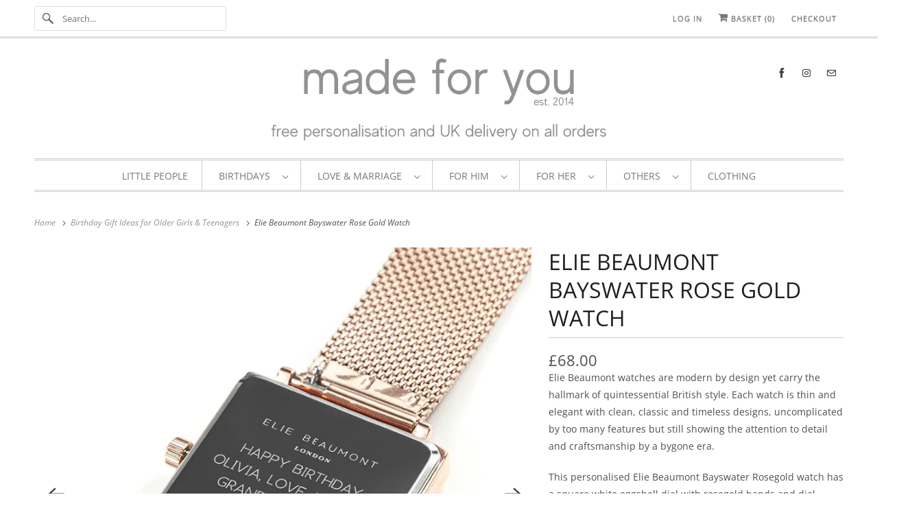

--- FILE ---
content_type: text/html; charset=utf-8
request_url: https://www.madeforyou.co.uk/collections/personalised-birthday-presents-older-girls-teenagers/products/engraved-elie-beaumont-bayswater-rose-gold-watch
body_size: 31883
content:
<!DOCTYPE html>
<html class="no-js no-touch" lang="en">
  <head>
  <script>
    window.Store = window.Store || {};
    window.Store.id = 3130501;
  </script>
    <meta charset="utf-8">
    <meta http-equiv="cleartype" content="on">
    <meta name="robots" content="index,follow">

    
    <title>Personalised Elie Beaumont Baywater Rose Gold Watch | Made For You</title>

    
      <meta name="description" content="This personalised Elie Beaumont Bayswater Rose Gold watch has a rose gold mesh strap with a large square eggshell white dial &amp; rose gold details. The back of the watch can be engraved by our craftsmen with your own message and it comes with a gift box."/>
    

    

<meta name="author" content="Made For You">
<meta property="og:url" content="https://www.madeforyou.co.uk/products/engraved-elie-beaumont-bayswater-rose-gold-watch">
<meta property="og:site_name" content="Made For You">




  <meta property="og:type" content="product">
  <meta property="og:title" content="Elie Beaumont Bayswater Rose Gold Watch">
  
    
      <meta property="og:image" content="https://www.madeforyou.co.uk/cdn/shop/products/Personalised_Elie_Beaumont_Bayswater_Rose_Gold_Watch_600x.jpg?v=1583248726">
      <meta property="og:image:secure_url" content="https://www.madeforyou.co.uk/cdn/shop/products/Personalised_Elie_Beaumont_Bayswater_Rose_Gold_Watch_600x.jpg?v=1583248726">
      <meta property="og:image:width" content="1000">
      <meta property="og:image:height" content="1000">
      <meta property="og:image:alt" content="Personalised Elie Beaumont Bayswater Rose Gold Watch ">
      
    
      <meta property="og:image" content="https://www.madeforyou.co.uk/cdn/shop/products/Personalised_Elie_Beaumont_Bayswater_Rose_Gold_Watch_Engraved_with_Sans_Serif_Font_600x.jpg?v=1583248740">
      <meta property="og:image:secure_url" content="https://www.madeforyou.co.uk/cdn/shop/products/Personalised_Elie_Beaumont_Bayswater_Rose_Gold_Watch_Engraved_with_Sans_Serif_Font_600x.jpg?v=1583248740">
      <meta property="og:image:width" content="1000">
      <meta property="og:image:height" content="1000">
      <meta property="og:image:alt" content="Personalised Elie Beaumont Bayswater Rose Gold Watch Engraved with Sans Serif Font">
      
    
      <meta property="og:image" content="https://www.madeforyou.co.uk/cdn/shop/products/Personalised_Elie_Beaumont_Bayswater_Rose_Gold_Watch_Engraved_with_Serif_Font_600x.jpg?v=1583248750">
      <meta property="og:image:secure_url" content="https://www.madeforyou.co.uk/cdn/shop/products/Personalised_Elie_Beaumont_Bayswater_Rose_Gold_Watch_Engraved_with_Serif_Font_600x.jpg?v=1583248750">
      <meta property="og:image:width" content="1000">
      <meta property="og:image:height" content="1000">
      <meta property="og:image:alt" content="Personalised Elie Beaumont Bayswater Rose Gold Watch Engraved with Serif Font">
      
    
  
  <meta property="product:price:amount" content="68.00">
  <meta property="product:price:currency" content="GBP">



  <meta property="og:description" content="This personalised Elie Beaumont Bayswater Rose Gold watch has a rose gold mesh strap with a large square eggshell white dial &amp; rose gold details. The back of the watch can be engraved by our craftsmen with your own message and it comes with a gift box.">




<meta name="twitter:card" content="summary">

  <meta name="twitter:title" content="Elie Beaumont Bayswater Rose Gold Watch">
  <meta name="twitter:description" content="Elie Beaumont watches are modern by design yet carry the hallmark of quintessential British style. Each watch is thin and elegant with clean, classic and timeless designs, uncomplicated by too many features but still showing the attention to detail and craftsmanship by a bygone era. This personalised Elie Beaumont Bayswater Rosegold watch has a square white eggshell dial with rosegold hands and dial markers, a polished rose gold metal case and a stainless steel rosegold coloured mesh strap.  The back of the watch can be engraved by our craftsmen with your own message of up to 4 lines in a choice of two fonts. The watch is beautifully presented in Elie Beaumont&#39;s trademark gift box and leather watch protector. Case size: 28 mm by 28 mm Case depth: 6 mm Strap width: 18 mm Water Resistance: 3 ATM All Elie">
  <meta name="twitter:image:width" content="240">
  <meta name="twitter:image:height" content="240">
  <meta name="twitter:image" content="https://www.madeforyou.co.uk/cdn/shop/products/Personalised_Elie_Beaumont_Bayswater_Rose_Gold_Watch_240x.jpg?v=1583248726">
  <meta name="twitter:image:alt" content="Personalised Elie Beaumont Bayswater Rose Gold Watch ">



    
      <link rel="prev" href="/collections/personalised-birthday-presents-older-girls-teenagers/products/personalised-elie-beaumont-silver-white-watch">
    

    
      <link rel="next" href="/collections/personalised-birthday-presents-older-girls-teenagers/products/personalised-towel-1">
    

    <!-- Mobile Specific Metas -->
    <meta name="HandheldFriendly" content="True">
    <meta name="MobileOptimized" content="320">
    <meta name="viewport" content="width=device-width,initial-scale=1">
    <meta name="theme-color" content="#ffffff">

    <!-- Preconnect Domains -->
    <link rel="preconnect" href="https://cdn.shopify.com" crossorigin>
    <link rel="preconnect" href="https://fonts.shopify.com" crossorigin>
    <link rel="preconnect" href="https://monorail-edge.shopifysvc.com">

    <!-- Preload Assets -->
    <link rel="preload" href="//www.madeforyou.co.uk/cdn/shop/t/61/assets/vendors.js?v=144919140039296097911714487699" as="script">
    <link rel="preload" href="//www.madeforyou.co.uk/cdn/shop/t/61/assets/fancybox.css?v=30466120580444283401714487699" as="style">
    <link rel="preload" href="//www.madeforyou.co.uk/cdn/shop/t/61/assets/styles.css?v=43955545264972932981759335455" as="style">
    <link rel="preload" href="//www.madeforyou.co.uk/cdn/shop/t/61/assets/app.js?v=53390520388348374821714487699" as="script">

    <!-- Stylesheet for Fancybox library -->
    <link href="//www.madeforyou.co.uk/cdn/shop/t/61/assets/fancybox.css?v=30466120580444283401714487699" rel="stylesheet" type="text/css" media="all" />

    <!-- Stylesheets for Responsive -->
    <link href="//www.madeforyou.co.uk/cdn/shop/t/61/assets/styles.css?v=43955545264972932981759335455" rel="stylesheet" type="text/css" media="all" />

    <!-- Icons -->
    
      <link rel="shortcut icon" type="image/x-icon" href="//www.madeforyou.co.uk/cdn/shop/files/favicon_white_text_grey_background_letter_m_2_180x180.png?v=1711536756">
      <link rel="apple-touch-icon" href="//www.madeforyou.co.uk/cdn/shop/files/favicon_white_text_grey_background_letter_m_2_180x180.png?v=1711536756"/>
      <link rel="apple-touch-icon" sizes="72x72" href="//www.madeforyou.co.uk/cdn/shop/files/favicon_white_text_grey_background_letter_m_2_72x72.png?v=1711536756"/>
      <link rel="apple-touch-icon" sizes="114x114" href="//www.madeforyou.co.uk/cdn/shop/files/favicon_white_text_grey_background_letter_m_2_114x114.png?v=1711536756"/>
      <link rel="apple-touch-icon" sizes="180x180" href="//www.madeforyou.co.uk/cdn/shop/files/favicon_white_text_grey_background_letter_m_2_180x180.png?v=1711536756"/>
      <link rel="apple-touch-icon" sizes="228x228" href="//www.madeforyou.co.uk/cdn/shop/files/favicon_white_text_grey_background_letter_m_2_228x228.png?v=1711536756"/>
    
      <link rel="canonical" href="https://www.madeforyou.co.uk/products/engraved-elie-beaumont-bayswater-rose-gold-watch"/>

    

    

    
    <script>
      window.PXUTheme = window.PXUTheme || {};
      window.PXUTheme.version = '9.1.0';
      window.PXUTheme.name = 'Responsive';
    </script>
    


    <script>
      
window.PXUTheme = window.PXUTheme || {};


window.PXUTheme.theme_settings = {};
window.PXUTheme.theme_settings.primary_locale = "true";
window.PXUTheme.theme_settings.current_locale = "en";
window.PXUTheme.theme_settings.shop_url = "/";


window.PXUTheme.theme_settings.newsletter_popup = false;
window.PXUTheme.theme_settings.newsletter_popup_days = "30";
window.PXUTheme.theme_settings.newsletter_popup_mobile = true;
window.PXUTheme.theme_settings.newsletter_popup_seconds = 2;


window.PXUTheme.theme_settings.enable_predictive_search = true;


window.PXUTheme.theme_settings.free_text = "From £20";


window.PXUTheme.theme_settings.product_form_style = "swatches";
window.PXUTheme.theme_settings.display_inventory_left = false;
window.PXUTheme.theme_settings.limit_quantity = false;
window.PXUTheme.theme_settings.inventory_threshold = 10;
window.PXUTheme.theme_settings.free_price_text = "From £20";


window.PXUTheme.theme_settings.collection_swatches = false;
window.PXUTheme.theme_settings.collection_secondary_image = false;


window.PXUTheme.theme_settings.cart_action = "redirect_cart";
window.PXUTheme.theme_settings.collection_secondary_image = false;
window.PXUTheme.theme_settings.display_tos_checkbox = false;
window.PXUTheme.theme_settings.tos_richtext = "\u003cp\u003eI Agree with the Terms \u0026 Conditions\u003c\/p\u003e";


window.PXUTheme.translation = {};


window.PXUTheme.translation.newsletter_success_text = "Thank you for joining our mailing list!";


window.PXUTheme.translation.menu = "Menu";


window.PXUTheme.translation.agree_to_terms_warning = "You must agree with the terms and conditions to checkout.";
window.PXUTheme.translation.cart_discount = "Discount";
window.PXUTheme.translation.edit_cart = "View Basket";
window.PXUTheme.translation.add_to_cart_success = "Just Added";
window.PXUTheme.translation.agree_to_terms_html = "I Agree with the Terms &amp; Conditions";
window.PXUTheme.translation.checkout = "Checkout";
window.PXUTheme.translation.or = "or";
window.PXUTheme.translation.continue_shopping = "Continue Shopping";
window.PXUTheme.translation.no_shipping_destination = "We do not ship to this destination.";
window.PXUTheme.translation.additional_rate = "There is one shipping rate available for";
window.PXUTheme.translation.additional_rate_at = "at";
window.PXUTheme.translation.additional_rates_part_1 = "There are";
window.PXUTheme.translation.additional_rates_part_2 = "shipping rates available for";
window.PXUTheme.translation.additional_rates_part_3 = "starting at";


window.PXUTheme.translation.product_add_to_cart_success = "Added";
window.PXUTheme.translation.product_add_to_cart = "Add to basket";
window.PXUTheme.translation.product_notify_form_email = "Email address";
window.PXUTheme.translation.product_notify_form_send = "Send";
window.PXUTheme.translation.items_left_count_one = "item left";
window.PXUTheme.translation.items_left_count_other = "items left";
window.PXUTheme.translation.product_sold_out = "Sold Out";
window.PXUTheme.translation.product_unavailable = "Unavailable";
window.PXUTheme.translation.product_notify_form_success = "Thanks! We will notify you when this product becomes available!";
window.PXUTheme.translation.product_from = "from";


window.PXUTheme.currency = {};


window.PXUTheme.currency.shop_currency = "GBP";
window.PXUTheme.currency.default_currency = "GBP";
window.PXUTheme.currency.display_format = "money_format";
window.PXUTheme.currency.money_format = "\u0026pound;{{amount}}";
window.PXUTheme.currency.money_format_no_currency = "\u0026pound;{{amount}}";
window.PXUTheme.currency.money_format_currency = "\u0026pound;{{amount}} GBP";
window.PXUTheme.currency.native_multi_currency = false;
window.PXUTheme.currency.shipping_calculator = false;
window.PXUTheme.currency.iso_code = "GBP";
window.PXUTheme.currency.symbol = "£";


window.PXUTheme.media_queries = {};
window.PXUTheme.media_queries.small = window.matchMedia( "(max-width: 480px)" );
window.PXUTheme.media_queries.medium = window.matchMedia( "(max-width: 798px)" );
window.PXUTheme.media_queries.large = window.matchMedia( "(min-width: 799px)" );
window.PXUTheme.media_queries.larger = window.matchMedia( "(min-width: 960px)" );
window.PXUTheme.media_queries.xlarge = window.matchMedia( "(min-width: 1200px)" );
window.PXUTheme.media_queries.ie10 = window.matchMedia( "all and (-ms-high-contrast: none), (-ms-high-contrast: active)" );
window.PXUTheme.media_queries.tablet = window.matchMedia( "only screen and (min-width: 799px) and (max-width: 1024px)" );


window.PXUTheme.routes = window.PXUTheme.routes || {};
window.PXUTheme.routes.root_url = "/";
window.PXUTheme.routes.search_url = "/search";
window.PXUTheme.routes.predictive_search_url = "/search/suggest";
window.PXUTheme.routes.cart_url = "/cart";
window.PXUTheme.routes.product_recommendations_url = "/recommendations/products";
    </script>

    <script>
      document.documentElement.className=document.documentElement.className.replace(/\bno-js\b/,'js');
      if(window.Shopify&&window.Shopify.designMode)document.documentElement.className+=' in-theme-editor';
      if(('ontouchstart' in window)||window.DocumentTouch&&document instanceof DocumentTouch)document.documentElement.className=document.documentElement.className.replace(/\bno-touch\b/,'has-touch');
    </script>

    <script src="//www.madeforyou.co.uk/cdn/shop/t/61/assets/vendors.js?v=144919140039296097911714487699" defer></script>
    <script src="//www.madeforyou.co.uk/cdn/shop/t/61/assets/app.js?v=53390520388348374821714487699" defer></script>

    <script>window.performance && window.performance.mark && window.performance.mark('shopify.content_for_header.start');</script><meta name="google-site-verification" content="ncFrVB0qxRYYVewTnRw-Wv6e8wT2X5_o8ct3y1nENe8">
<meta id="shopify-digital-wallet" name="shopify-digital-wallet" content="/3130501/digital_wallets/dialog">
<meta name="shopify-checkout-api-token" content="b82dd13cd4d31dcc5c8a6ccaff0c04c7">
<meta id="in-context-paypal-metadata" data-shop-id="3130501" data-venmo-supported="false" data-environment="production" data-locale="en_US" data-paypal-v4="true" data-currency="GBP">
<link rel="alternate" type="application/json+oembed" href="https://www.madeforyou.co.uk/products/engraved-elie-beaumont-bayswater-rose-gold-watch.oembed">
<script async="async" src="/checkouts/internal/preloads.js?locale=en-GB"></script>
<link rel="preconnect" href="https://shop.app" crossorigin="anonymous">
<script async="async" src="https://shop.app/checkouts/internal/preloads.js?locale=en-GB&shop_id=3130501" crossorigin="anonymous"></script>
<script id="apple-pay-shop-capabilities" type="application/json">{"shopId":3130501,"countryCode":"GB","currencyCode":"GBP","merchantCapabilities":["supports3DS"],"merchantId":"gid:\/\/shopify\/Shop\/3130501","merchantName":"Made For You","requiredBillingContactFields":["postalAddress","email","phone"],"requiredShippingContactFields":["postalAddress","email","phone"],"shippingType":"shipping","supportedNetworks":["visa","maestro","masterCard","amex","discover","elo"],"total":{"type":"pending","label":"Made For You","amount":"1.00"},"shopifyPaymentsEnabled":true,"supportsSubscriptions":true}</script>
<script id="shopify-features" type="application/json">{"accessToken":"b82dd13cd4d31dcc5c8a6ccaff0c04c7","betas":["rich-media-storefront-analytics"],"domain":"www.madeforyou.co.uk","predictiveSearch":true,"shopId":3130501,"locale":"en"}</script>
<script>var Shopify = Shopify || {};
Shopify.shop = "made-for-you-uk.myshopify.com";
Shopify.locale = "en";
Shopify.currency = {"active":"GBP","rate":"1.0"};
Shopify.country = "GB";
Shopify.theme = {"name":"Responsive HULK","id":135609909440,"schema_name":"Responsive","schema_version":"9.1.0","theme_store_id":304,"role":"main"};
Shopify.theme.handle = "null";
Shopify.theme.style = {"id":null,"handle":null};
Shopify.cdnHost = "www.madeforyou.co.uk/cdn";
Shopify.routes = Shopify.routes || {};
Shopify.routes.root = "/";</script>
<script type="module">!function(o){(o.Shopify=o.Shopify||{}).modules=!0}(window);</script>
<script>!function(o){function n(){var o=[];function n(){o.push(Array.prototype.slice.apply(arguments))}return n.q=o,n}var t=o.Shopify=o.Shopify||{};t.loadFeatures=n(),t.autoloadFeatures=n()}(window);</script>
<script>
  window.ShopifyPay = window.ShopifyPay || {};
  window.ShopifyPay.apiHost = "shop.app\/pay";
  window.ShopifyPay.redirectState = null;
</script>
<script id="shop-js-analytics" type="application/json">{"pageType":"product"}</script>
<script defer="defer" async type="module" src="//www.madeforyou.co.uk/cdn/shopifycloud/shop-js/modules/v2/client.init-shop-cart-sync_BT-GjEfc.en.esm.js"></script>
<script defer="defer" async type="module" src="//www.madeforyou.co.uk/cdn/shopifycloud/shop-js/modules/v2/chunk.common_D58fp_Oc.esm.js"></script>
<script defer="defer" async type="module" src="//www.madeforyou.co.uk/cdn/shopifycloud/shop-js/modules/v2/chunk.modal_xMitdFEc.esm.js"></script>
<script type="module">
  await import("//www.madeforyou.co.uk/cdn/shopifycloud/shop-js/modules/v2/client.init-shop-cart-sync_BT-GjEfc.en.esm.js");
await import("//www.madeforyou.co.uk/cdn/shopifycloud/shop-js/modules/v2/chunk.common_D58fp_Oc.esm.js");
await import("//www.madeforyou.co.uk/cdn/shopifycloud/shop-js/modules/v2/chunk.modal_xMitdFEc.esm.js");

  window.Shopify.SignInWithShop?.initShopCartSync?.({"fedCMEnabled":true,"windoidEnabled":true});

</script>
<script>
  window.Shopify = window.Shopify || {};
  if (!window.Shopify.featureAssets) window.Shopify.featureAssets = {};
  window.Shopify.featureAssets['shop-js'] = {"shop-cart-sync":["modules/v2/client.shop-cart-sync_DZOKe7Ll.en.esm.js","modules/v2/chunk.common_D58fp_Oc.esm.js","modules/v2/chunk.modal_xMitdFEc.esm.js"],"init-fed-cm":["modules/v2/client.init-fed-cm_B6oLuCjv.en.esm.js","modules/v2/chunk.common_D58fp_Oc.esm.js","modules/v2/chunk.modal_xMitdFEc.esm.js"],"shop-cash-offers":["modules/v2/client.shop-cash-offers_D2sdYoxE.en.esm.js","modules/v2/chunk.common_D58fp_Oc.esm.js","modules/v2/chunk.modal_xMitdFEc.esm.js"],"shop-login-button":["modules/v2/client.shop-login-button_QeVjl5Y3.en.esm.js","modules/v2/chunk.common_D58fp_Oc.esm.js","modules/v2/chunk.modal_xMitdFEc.esm.js"],"pay-button":["modules/v2/client.pay-button_DXTOsIq6.en.esm.js","modules/v2/chunk.common_D58fp_Oc.esm.js","modules/v2/chunk.modal_xMitdFEc.esm.js"],"shop-button":["modules/v2/client.shop-button_DQZHx9pm.en.esm.js","modules/v2/chunk.common_D58fp_Oc.esm.js","modules/v2/chunk.modal_xMitdFEc.esm.js"],"avatar":["modules/v2/client.avatar_BTnouDA3.en.esm.js"],"init-windoid":["modules/v2/client.init-windoid_CR1B-cfM.en.esm.js","modules/v2/chunk.common_D58fp_Oc.esm.js","modules/v2/chunk.modal_xMitdFEc.esm.js"],"init-shop-for-new-customer-accounts":["modules/v2/client.init-shop-for-new-customer-accounts_C_vY_xzh.en.esm.js","modules/v2/client.shop-login-button_QeVjl5Y3.en.esm.js","modules/v2/chunk.common_D58fp_Oc.esm.js","modules/v2/chunk.modal_xMitdFEc.esm.js"],"init-shop-email-lookup-coordinator":["modules/v2/client.init-shop-email-lookup-coordinator_BI7n9ZSv.en.esm.js","modules/v2/chunk.common_D58fp_Oc.esm.js","modules/v2/chunk.modal_xMitdFEc.esm.js"],"init-shop-cart-sync":["modules/v2/client.init-shop-cart-sync_BT-GjEfc.en.esm.js","modules/v2/chunk.common_D58fp_Oc.esm.js","modules/v2/chunk.modal_xMitdFEc.esm.js"],"shop-toast-manager":["modules/v2/client.shop-toast-manager_DiYdP3xc.en.esm.js","modules/v2/chunk.common_D58fp_Oc.esm.js","modules/v2/chunk.modal_xMitdFEc.esm.js"],"init-customer-accounts":["modules/v2/client.init-customer-accounts_D9ZNqS-Q.en.esm.js","modules/v2/client.shop-login-button_QeVjl5Y3.en.esm.js","modules/v2/chunk.common_D58fp_Oc.esm.js","modules/v2/chunk.modal_xMitdFEc.esm.js"],"init-customer-accounts-sign-up":["modules/v2/client.init-customer-accounts-sign-up_iGw4briv.en.esm.js","modules/v2/client.shop-login-button_QeVjl5Y3.en.esm.js","modules/v2/chunk.common_D58fp_Oc.esm.js","modules/v2/chunk.modal_xMitdFEc.esm.js"],"shop-follow-button":["modules/v2/client.shop-follow-button_CqMgW2wH.en.esm.js","modules/v2/chunk.common_D58fp_Oc.esm.js","modules/v2/chunk.modal_xMitdFEc.esm.js"],"checkout-modal":["modules/v2/client.checkout-modal_xHeaAweL.en.esm.js","modules/v2/chunk.common_D58fp_Oc.esm.js","modules/v2/chunk.modal_xMitdFEc.esm.js"],"shop-login":["modules/v2/client.shop-login_D91U-Q7h.en.esm.js","modules/v2/chunk.common_D58fp_Oc.esm.js","modules/v2/chunk.modal_xMitdFEc.esm.js"],"lead-capture":["modules/v2/client.lead-capture_BJmE1dJe.en.esm.js","modules/v2/chunk.common_D58fp_Oc.esm.js","modules/v2/chunk.modal_xMitdFEc.esm.js"],"payment-terms":["modules/v2/client.payment-terms_Ci9AEqFq.en.esm.js","modules/v2/chunk.common_D58fp_Oc.esm.js","modules/v2/chunk.modal_xMitdFEc.esm.js"]};
</script>
<script>(function() {
  var isLoaded = false;
  function asyncLoad() {
    if (isLoaded) return;
    isLoaded = true;
    var urls = ["https:\/\/chimpstatic.com\/mcjs-connected\/js\/users\/39799255c36288c546fd7770b\/d2f13d50b2447c7590a72ce24.js?shop=made-for-you-uk.myshopify.com","https:\/\/gdprcdn.b-cdn.net\/js\/gdpr_cookie_consent.min.js?shop=made-for-you-uk.myshopify.com","https:\/\/d1639lhkj5l89m.cloudfront.net\/js\/storefront\/uppromote.js?shop=made-for-you-uk.myshopify.com","https:\/\/cdn.hextom.com\/js\/quickannouncementbar.js?shop=made-for-you-uk.myshopify.com"];
    for (var i = 0; i < urls.length; i++) {
      var s = document.createElement('script');
      s.type = 'text/javascript';
      s.async = true;
      s.src = urls[i];
      var x = document.getElementsByTagName('script')[0];
      x.parentNode.insertBefore(s, x);
    }
  };
  if(window.attachEvent) {
    window.attachEvent('onload', asyncLoad);
  } else {
    window.addEventListener('load', asyncLoad, false);
  }
})();</script>
<script id="__st">var __st={"a":3130501,"offset":0,"reqid":"a7790c81-db07-4198-94e5-c74e159bf126-1769213357","pageurl":"www.madeforyou.co.uk\/collections\/personalised-birthday-presents-older-girls-teenagers\/products\/engraved-elie-beaumont-bayswater-rose-gold-watch","u":"22c5ba2a368b","p":"product","rtyp":"product","rid":4626935316617};</script>
<script>window.ShopifyPaypalV4VisibilityTracking = true;</script>
<script id="captcha-bootstrap">!function(){'use strict';const t='contact',e='account',n='new_comment',o=[[t,t],['blogs',n],['comments',n],[t,'customer']],c=[[e,'customer_login'],[e,'guest_login'],[e,'recover_customer_password'],[e,'create_customer']],r=t=>t.map((([t,e])=>`form[action*='/${t}']:not([data-nocaptcha='true']) input[name='form_type'][value='${e}']`)).join(','),a=t=>()=>t?[...document.querySelectorAll(t)].map((t=>t.form)):[];function s(){const t=[...o],e=r(t);return a(e)}const i='password',u='form_key',d=['recaptcha-v3-token','g-recaptcha-response','h-captcha-response',i],f=()=>{try{return window.sessionStorage}catch{return}},m='__shopify_v',_=t=>t.elements[u];function p(t,e,n=!1){try{const o=window.sessionStorage,c=JSON.parse(o.getItem(e)),{data:r}=function(t){const{data:e,action:n}=t;return t[m]||n?{data:e,action:n}:{data:t,action:n}}(c);for(const[e,n]of Object.entries(r))t.elements[e]&&(t.elements[e].value=n);n&&o.removeItem(e)}catch(o){console.error('form repopulation failed',{error:o})}}const l='form_type',E='cptcha';function T(t){t.dataset[E]=!0}const w=window,h=w.document,L='Shopify',v='ce_forms',y='captcha';let A=!1;((t,e)=>{const n=(g='f06e6c50-85a8-45c8-87d0-21a2b65856fe',I='https://cdn.shopify.com/shopifycloud/storefront-forms-hcaptcha/ce_storefront_forms_captcha_hcaptcha.v1.5.2.iife.js',D={infoText:'Protected by hCaptcha',privacyText:'Privacy',termsText:'Terms'},(t,e,n)=>{const o=w[L][v],c=o.bindForm;if(c)return c(t,g,e,D).then(n);var r;o.q.push([[t,g,e,D],n]),r=I,A||(h.body.append(Object.assign(h.createElement('script'),{id:'captcha-provider',async:!0,src:r})),A=!0)});var g,I,D;w[L]=w[L]||{},w[L][v]=w[L][v]||{},w[L][v].q=[],w[L][y]=w[L][y]||{},w[L][y].protect=function(t,e){n(t,void 0,e),T(t)},Object.freeze(w[L][y]),function(t,e,n,w,h,L){const[v,y,A,g]=function(t,e,n){const i=e?o:[],u=t?c:[],d=[...i,...u],f=r(d),m=r(i),_=r(d.filter((([t,e])=>n.includes(e))));return[a(f),a(m),a(_),s()]}(w,h,L),I=t=>{const e=t.target;return e instanceof HTMLFormElement?e:e&&e.form},D=t=>v().includes(t);t.addEventListener('submit',(t=>{const e=I(t);if(!e)return;const n=D(e)&&!e.dataset.hcaptchaBound&&!e.dataset.recaptchaBound,o=_(e),c=g().includes(e)&&(!o||!o.value);(n||c)&&t.preventDefault(),c&&!n&&(function(t){try{if(!f())return;!function(t){const e=f();if(!e)return;const n=_(t);if(!n)return;const o=n.value;o&&e.removeItem(o)}(t);const e=Array.from(Array(32),(()=>Math.random().toString(36)[2])).join('');!function(t,e){_(t)||t.append(Object.assign(document.createElement('input'),{type:'hidden',name:u})),t.elements[u].value=e}(t,e),function(t,e){const n=f();if(!n)return;const o=[...t.querySelectorAll(`input[type='${i}']`)].map((({name:t})=>t)),c=[...d,...o],r={};for(const[a,s]of new FormData(t).entries())c.includes(a)||(r[a]=s);n.setItem(e,JSON.stringify({[m]:1,action:t.action,data:r}))}(t,e)}catch(e){console.error('failed to persist form',e)}}(e),e.submit())}));const S=(t,e)=>{t&&!t.dataset[E]&&(n(t,e.some((e=>e===t))),T(t))};for(const o of['focusin','change'])t.addEventListener(o,(t=>{const e=I(t);D(e)&&S(e,y())}));const B=e.get('form_key'),M=e.get(l),P=B&&M;t.addEventListener('DOMContentLoaded',(()=>{const t=y();if(P)for(const e of t)e.elements[l].value===M&&p(e,B);[...new Set([...A(),...v().filter((t=>'true'===t.dataset.shopifyCaptcha))])].forEach((e=>S(e,t)))}))}(h,new URLSearchParams(w.location.search),n,t,e,['guest_login'])})(!0,!0)}();</script>
<script integrity="sha256-4kQ18oKyAcykRKYeNunJcIwy7WH5gtpwJnB7kiuLZ1E=" data-source-attribution="shopify.loadfeatures" defer="defer" src="//www.madeforyou.co.uk/cdn/shopifycloud/storefront/assets/storefront/load_feature-a0a9edcb.js" crossorigin="anonymous"></script>
<script crossorigin="anonymous" defer="defer" src="//www.madeforyou.co.uk/cdn/shopifycloud/storefront/assets/shopify_pay/storefront-65b4c6d7.js?v=20250812"></script>
<script data-source-attribution="shopify.dynamic_checkout.dynamic.init">var Shopify=Shopify||{};Shopify.PaymentButton=Shopify.PaymentButton||{isStorefrontPortableWallets:!0,init:function(){window.Shopify.PaymentButton.init=function(){};var t=document.createElement("script");t.src="https://www.madeforyou.co.uk/cdn/shopifycloud/portable-wallets/latest/portable-wallets.en.js",t.type="module",document.head.appendChild(t)}};
</script>
<script data-source-attribution="shopify.dynamic_checkout.buyer_consent">
  function portableWalletsHideBuyerConsent(e){var t=document.getElementById("shopify-buyer-consent"),n=document.getElementById("shopify-subscription-policy-button");t&&n&&(t.classList.add("hidden"),t.setAttribute("aria-hidden","true"),n.removeEventListener("click",e))}function portableWalletsShowBuyerConsent(e){var t=document.getElementById("shopify-buyer-consent"),n=document.getElementById("shopify-subscription-policy-button");t&&n&&(t.classList.remove("hidden"),t.removeAttribute("aria-hidden"),n.addEventListener("click",e))}window.Shopify?.PaymentButton&&(window.Shopify.PaymentButton.hideBuyerConsent=portableWalletsHideBuyerConsent,window.Shopify.PaymentButton.showBuyerConsent=portableWalletsShowBuyerConsent);
</script>
<script data-source-attribution="shopify.dynamic_checkout.cart.bootstrap">document.addEventListener("DOMContentLoaded",(function(){function t(){return document.querySelector("shopify-accelerated-checkout-cart, shopify-accelerated-checkout")}if(t())Shopify.PaymentButton.init();else{new MutationObserver((function(e,n){t()&&(Shopify.PaymentButton.init(),n.disconnect())})).observe(document.body,{childList:!0,subtree:!0})}}));
</script>
<link id="shopify-accelerated-checkout-styles" rel="stylesheet" media="screen" href="https://www.madeforyou.co.uk/cdn/shopifycloud/portable-wallets/latest/accelerated-checkout-backwards-compat.css" crossorigin="anonymous">
<style id="shopify-accelerated-checkout-cart">
        #shopify-buyer-consent {
  margin-top: 1em;
  display: inline-block;
  width: 100%;
}

#shopify-buyer-consent.hidden {
  display: none;
}

#shopify-subscription-policy-button {
  background: none;
  border: none;
  padding: 0;
  text-decoration: underline;
  font-size: inherit;
  cursor: pointer;
}

#shopify-subscription-policy-button::before {
  box-shadow: none;
}

      </style>

<script>window.performance && window.performance.mark && window.performance.mark('shopify.content_for_header.end');</script>

    <noscript>
      <style>
        .slides > li:first-child {display: block;}
        .image__fallback {
          width: 100vw;
          display: block !important;
          max-width: 100vw !important;
          margin-bottom: 0;
        }
        .no-js-only {
          display: inherit !important;
        }
        .icon-cart.cart-button {
          display: none;
        }
        .lazyload {
          opacity: 1;
          -webkit-filter: blur(0);
          filter: blur(0);
        }
        .animate_right,
        .animate_left,
        .animate_up,
        .animate_down {
          opacity: 1;
        }
        .product_section .product_form {
          opacity: 1;
        }
        .multi_select,
        form .select {
          display: block !important;
        }
        .swatch_options {
          display: none;
        }
        .image-element__wrap {
          display: none;
        }
      </style>
    </noscript>

  <script>window.is_hulkpo_installed=true</script><!-- BEGIN app block: shopify://apps/hulk-product-options/blocks/app-embed/380168ef-9475-4244-a291-f66b189208b5 --><!-- BEGIN app snippet: hulkapps_product_options --><script>
    
        window.hulkapps = {
        shop_slug: "made-for-you-uk",
        store_id: "made-for-you-uk.myshopify.com",
        money_format: "&pound;{{amount}}",
        cart: null,
        product: null,
        product_collections: null,
        product_variants: null,
        is_volume_discount: null,
        is_product_option: true,
        product_id: null,
        page_type: null,
        po_url: "https://productoption.hulkapps.com",
        po_proxy_url: "https://www.madeforyou.co.uk",
        vd_url: "https://volumediscount.hulkapps.com",
        customer: null,
        hulkapps_extension_js: true

    }
    window.is_hulkpo_installed=true
    

      window.hulkapps.page_type = "cart";
      window.hulkapps.cart = {"note":null,"attributes":{},"original_total_price":0,"total_price":0,"total_discount":0,"total_weight":0.0,"item_count":0,"items":[],"requires_shipping":false,"currency":"GBP","items_subtotal_price":0,"cart_level_discount_applications":[],"checkout_charge_amount":0}
      if (typeof window.hulkapps.cart.items == "object") {
        for (var i=0; i<window.hulkapps.cart.items.length; i++) {
          ["sku", "grams", "vendor", "url", "image", "handle", "requires_shipping", "product_type", "product_description"].map(function(a) {
            delete window.hulkapps.cart.items[i][a]
          })
        }
      }
      window.hulkapps.cart_collections = {}
      

    
      window.hulkapps.page_type = "product"
      window.hulkapps.product_id = "4626935316617";
      window.hulkapps.product = {"id":4626935316617,"title":"Elie Beaumont Bayswater Rose Gold Watch","handle":"engraved-elie-beaumont-bayswater-rose-gold-watch","description":"\u003cp\u003eElie Beaumont watches are modern by design yet carry the hallmark of quintessential British style. Each watch is thin and elegant with clean, classic and timeless designs, uncomplicated by too many features but still showing the attention to detail and craftsmanship by a bygone era.\u003c\/p\u003e\n\u003cp\u003eThis personalised Elie Beaumont Bayswater Rosegold watch has a square white eggshell dial with rosegold hands and dial markers, a polished rose gold metal case and a stainless steel rosegold coloured mesh strap.  The back of the watch can be engraved by our craftsmen with your own message of up to 4 lines in a choice of two fonts.\u003c\/p\u003e\n\u003cp\u003eThe watch is beautifully presented in Elie Beaumont's trademark gift box and leather watch protector.\u003c\/p\u003e\n\u003cp\u003eCase size: 28 mm by 28 mm\u003c\/p\u003e\n\u003cp\u003eCase depth: 6 mm\u003c\/p\u003e\n\u003cp\u003eStrap width: 18 mm\u003c\/p\u003e\n\u003cp\u003eWater Resistance: 3 ATM\u003cbr\u003e\u003c\/p\u003e\n\u003cp\u003e\u003cspan\u003eAll Elie Beaumont watches come with a 2 year warranty and additional styles of straps are available on the Elie Beaumont website.\u003c\/span\u003e\u003c\/p\u003e\n\u003cp\u003eDispatched in 1 to 5 days.\u003cbr\u003e\u003c\/p\u003e","published_at":"2020-12-17T13:25:49+00:00","created_at":"2020-03-03T14:41:50+00:00","vendor":"Treat Gifts","type":"","tags":["gifts for men","jewelery","jewellery","jewellry","jewelry","wedding"],"price":6800,"price_min":6800,"price_max":6800,"available":true,"price_varies":false,"compare_at_price":null,"compare_at_price_min":0,"compare_at_price_max":0,"compare_at_price_varies":false,"variants":[{"id":32545845248137,"title":"Sans Serif","option1":"Sans Serif","option2":null,"option3":null,"sku":"PER3183-SAN","requires_shipping":true,"taxable":false,"featured_image":{"id":14763236163721,"product_id":4626935316617,"position":2,"created_at":"2020-03-03T15:17:43+00:00","updated_at":"2020-03-03T15:19:00+00:00","alt":"Personalised Elie Beaumont Bayswater Rose Gold Watch Engraved with Sans Serif Font","width":1000,"height":1000,"src":"\/\/www.madeforyou.co.uk\/cdn\/shop\/products\/Personalised_Elie_Beaumont_Bayswater_Rose_Gold_Watch_Engraved_with_Sans_Serif_Font.jpg?v=1583248740","variant_ids":[32545845248137]},"available":true,"name":"Elie Beaumont Bayswater Rose Gold Watch - Sans Serif","public_title":"Sans Serif","options":["Sans Serif"],"price":6800,"weight":0,"compare_at_price":null,"inventory_quantity":0,"inventory_management":null,"inventory_policy":"deny","barcode":"PER3001-SAN","featured_media":{"alt":"Personalised Elie Beaumont Bayswater Rose Gold Watch Engraved with Sans Serif Font","id":6939429175433,"position":2,"preview_image":{"aspect_ratio":1.0,"height":1000,"width":1000,"src":"\/\/www.madeforyou.co.uk\/cdn\/shop\/products\/Personalised_Elie_Beaumont_Bayswater_Rose_Gold_Watch_Engraved_with_Sans_Serif_Font.jpg?v=1583248740"}},"requires_selling_plan":false,"selling_plan_allocations":[]},{"id":32545845280905,"title":"Serif","option1":"Serif","option2":null,"option3":null,"sku":"PER3183-SER","requires_shipping":true,"taxable":false,"featured_image":{"id":14763236229257,"product_id":4626935316617,"position":3,"created_at":"2020-03-03T15:17:43+00:00","updated_at":"2020-03-03T15:19:10+00:00","alt":"Personalised Elie Beaumont Bayswater Rose Gold Watch Engraved with Serif Font","width":1000,"height":1000,"src":"\/\/www.madeforyou.co.uk\/cdn\/shop\/products\/Personalised_Elie_Beaumont_Bayswater_Rose_Gold_Watch_Engraved_with_Serif_Font.jpg?v=1583248750","variant_ids":[32545845280905]},"available":true,"name":"Elie Beaumont Bayswater Rose Gold Watch - Serif","public_title":"Serif","options":["Serif"],"price":6800,"weight":0,"compare_at_price":null,"inventory_quantity":-1,"inventory_management":null,"inventory_policy":"deny","barcode":"PER3001-SER","featured_media":{"alt":"Personalised Elie Beaumont Bayswater Rose Gold Watch Engraved with Serif Font","id":6939429240969,"position":3,"preview_image":{"aspect_ratio":1.0,"height":1000,"width":1000,"src":"\/\/www.madeforyou.co.uk\/cdn\/shop\/products\/Personalised_Elie_Beaumont_Bayswater_Rose_Gold_Watch_Engraved_with_Serif_Font.jpg?v=1583248750"}},"requires_selling_plan":false,"selling_plan_allocations":[]}],"images":["\/\/www.madeforyou.co.uk\/cdn\/shop\/products\/Personalised_Elie_Beaumont_Bayswater_Rose_Gold_Watch.jpg?v=1583248726","\/\/www.madeforyou.co.uk\/cdn\/shop\/products\/Personalised_Elie_Beaumont_Bayswater_Rose_Gold_Watch_Engraved_with_Sans_Serif_Font.jpg?v=1583248740","\/\/www.madeforyou.co.uk\/cdn\/shop\/products\/Personalised_Elie_Beaumont_Bayswater_Rose_Gold_Watch_Engraved_with_Serif_Font.jpg?v=1583248750","\/\/www.madeforyou.co.uk\/cdn\/shop\/products\/Leather_Watch_Protector_for_Personalised_Elie_Beaumont_Bayswater_Rose_Gold_Watch.jpg?v=1583248772","\/\/www.madeforyou.co.uk\/cdn\/shop\/products\/Sans_Serif_Font_for_Website_Listings_8d303eb1-4be9-4dc1-88d9-c7ed79ffc6d3.png?v=1583248796","\/\/www.madeforyou.co.uk\/cdn\/shop\/products\/Serif_Font_for_Website_Listings_0a0f571a-e077-4b3f-89f3-836ab1346e44.png?v=1583248810"],"featured_image":"\/\/www.madeforyou.co.uk\/cdn\/shop\/products\/Personalised_Elie_Beaumont_Bayswater_Rose_Gold_Watch.jpg?v=1583248726","options":["Font"],"media":[{"alt":"Personalised Elie Beaumont Bayswater Rose Gold Watch ","id":6939429273737,"position":1,"preview_image":{"aspect_ratio":1.0,"height":1000,"width":1000,"src":"\/\/www.madeforyou.co.uk\/cdn\/shop\/products\/Personalised_Elie_Beaumont_Bayswater_Rose_Gold_Watch.jpg?v=1583248726"},"aspect_ratio":1.0,"height":1000,"media_type":"image","src":"\/\/www.madeforyou.co.uk\/cdn\/shop\/products\/Personalised_Elie_Beaumont_Bayswater_Rose_Gold_Watch.jpg?v=1583248726","width":1000},{"alt":"Personalised Elie Beaumont Bayswater Rose Gold Watch Engraved with Sans Serif Font","id":6939429175433,"position":2,"preview_image":{"aspect_ratio":1.0,"height":1000,"width":1000,"src":"\/\/www.madeforyou.co.uk\/cdn\/shop\/products\/Personalised_Elie_Beaumont_Bayswater_Rose_Gold_Watch_Engraved_with_Sans_Serif_Font.jpg?v=1583248740"},"aspect_ratio":1.0,"height":1000,"media_type":"image","src":"\/\/www.madeforyou.co.uk\/cdn\/shop\/products\/Personalised_Elie_Beaumont_Bayswater_Rose_Gold_Watch_Engraved_with_Sans_Serif_Font.jpg?v=1583248740","width":1000},{"alt":"Personalised Elie Beaumont Bayswater Rose Gold Watch Engraved with Serif Font","id":6939429240969,"position":3,"preview_image":{"aspect_ratio":1.0,"height":1000,"width":1000,"src":"\/\/www.madeforyou.co.uk\/cdn\/shop\/products\/Personalised_Elie_Beaumont_Bayswater_Rose_Gold_Watch_Engraved_with_Serif_Font.jpg?v=1583248750"},"aspect_ratio":1.0,"height":1000,"media_type":"image","src":"\/\/www.madeforyou.co.uk\/cdn\/shop\/products\/Personalised_Elie_Beaumont_Bayswater_Rose_Gold_Watch_Engraved_with_Serif_Font.jpg?v=1583248750","width":1000},{"alt":"Leather Watch Protector and Gift Box for Personalised Elie Beaumont Bayswater Rose Gold Watch","id":6939429142665,"position":4,"preview_image":{"aspect_ratio":1.0,"height":1024,"width":1024,"src":"\/\/www.madeforyou.co.uk\/cdn\/shop\/products\/Leather_Watch_Protector_for_Personalised_Elie_Beaumont_Bayswater_Rose_Gold_Watch.jpg?v=1583248772"},"aspect_ratio":1.0,"height":1024,"media_type":"image","src":"\/\/www.madeforyou.co.uk\/cdn\/shop\/products\/Leather_Watch_Protector_for_Personalised_Elie_Beaumont_Bayswater_Rose_Gold_Watch.jpg?v=1583248772","width":1024},{"alt":"San Serif Engraved Font Option for Personalised Elie Beaumont Bayswater Rose Gold Watch","id":6939429306505,"position":5,"preview_image":{"aspect_ratio":1.0,"height":1000,"width":1000,"src":"\/\/www.madeforyou.co.uk\/cdn\/shop\/products\/Sans_Serif_Font_for_Website_Listings_8d303eb1-4be9-4dc1-88d9-c7ed79ffc6d3.png?v=1583248796"},"aspect_ratio":1.0,"height":1000,"media_type":"image","src":"\/\/www.madeforyou.co.uk\/cdn\/shop\/products\/Sans_Serif_Font_for_Website_Listings_8d303eb1-4be9-4dc1-88d9-c7ed79ffc6d3.png?v=1583248796","width":1000},{"alt":"Serif Engraved Font Option for Personalised Elie Beaumont Bayswater Rose Gold Watch","id":6939429339273,"position":6,"preview_image":{"aspect_ratio":1.0,"height":1000,"width":1000,"src":"\/\/www.madeforyou.co.uk\/cdn\/shop\/products\/Serif_Font_for_Website_Listings_0a0f571a-e077-4b3f-89f3-836ab1346e44.png?v=1583248810"},"aspect_ratio":1.0,"height":1000,"media_type":"image","src":"\/\/www.madeforyou.co.uk\/cdn\/shop\/products\/Serif_Font_for_Website_Listings_0a0f571a-e077-4b3f-89f3-836ab1346e44.png?v=1583248810","width":1000}],"requires_selling_plan":false,"selling_plan_groups":[],"content":"\u003cp\u003eElie Beaumont watches are modern by design yet carry the hallmark of quintessential British style. Each watch is thin and elegant with clean, classic and timeless designs, uncomplicated by too many features but still showing the attention to detail and craftsmanship by a bygone era.\u003c\/p\u003e\n\u003cp\u003eThis personalised Elie Beaumont Bayswater Rosegold watch has a square white eggshell dial with rosegold hands and dial markers, a polished rose gold metal case and a stainless steel rosegold coloured mesh strap.  The back of the watch can be engraved by our craftsmen with your own message of up to 4 lines in a choice of two fonts.\u003c\/p\u003e\n\u003cp\u003eThe watch is beautifully presented in Elie Beaumont's trademark gift box and leather watch protector.\u003c\/p\u003e\n\u003cp\u003eCase size: 28 mm by 28 mm\u003c\/p\u003e\n\u003cp\u003eCase depth: 6 mm\u003c\/p\u003e\n\u003cp\u003eStrap width: 18 mm\u003c\/p\u003e\n\u003cp\u003eWater Resistance: 3 ATM\u003cbr\u003e\u003c\/p\u003e\n\u003cp\u003e\u003cspan\u003eAll Elie Beaumont watches come with a 2 year warranty and additional styles of straps are available on the Elie Beaumont website.\u003c\/span\u003e\u003c\/p\u003e\n\u003cp\u003eDispatched in 1 to 5 days.\u003cbr\u003e\u003c\/p\u003e"}

      window.hulkapps.product_collection = []
      
        window.hulkapps.product_collection.push(22324009)
      
        window.hulkapps.product_collection.push(15577533)
      
        window.hulkapps.product_collection.push(22333813)
      
        window.hulkapps.product_collection.push(22333789)
      
        window.hulkapps.product_collection.push(235614142656)
      
        window.hulkapps.product_collection.push(235614175424)
      
        window.hulkapps.product_collection.push(22323985)
      
        window.hulkapps.product_collection.push(23380269)
      
        window.hulkapps.product_collection.push(25334041)
      
        window.hulkapps.product_collection.push(30863660)
      
        window.hulkapps.product_collection.push(25334105)
      
        window.hulkapps.product_collection.push(22333861)
      
        window.hulkapps.product_collection.push(30863688)
      

      window.hulkapps.product_variant = []
      
        window.hulkapps.product_variant.push(32545845248137)
      
        window.hulkapps.product_variant.push(32545845280905)
      

      window.hulkapps.product_collections = window.hulkapps.product_collection.toString();
      window.hulkapps.product_variants = window.hulkapps.product_variant.toString();

    

</script>

<!-- END app snippet --><!-- END app block --><script src="https://cdn.shopify.com/extensions/1f805629-c1d3-44c5-afa0-f2ef641295ef/booster-page-speed-optimizer-1/assets/speed-embed.js" type="text/javascript" defer="defer"></script>
<script src="https://cdn.shopify.com/extensions/019bdef3-ad0a-728f-8c72-eda2a502dab2/productoption-173/assets/hulkcode.js" type="text/javascript" defer="defer"></script>
<link href="https://cdn.shopify.com/extensions/019bdef3-ad0a-728f-8c72-eda2a502dab2/productoption-173/assets/hulkcode.css" rel="stylesheet" type="text/css" media="all">
<link href="https://monorail-edge.shopifysvc.com" rel="dns-prefetch">
<script>(function(){if ("sendBeacon" in navigator && "performance" in window) {try {var session_token_from_headers = performance.getEntriesByType('navigation')[0].serverTiming.find(x => x.name == '_s').description;} catch {var session_token_from_headers = undefined;}var session_cookie_matches = document.cookie.match(/_shopify_s=([^;]*)/);var session_token_from_cookie = session_cookie_matches && session_cookie_matches.length === 2 ? session_cookie_matches[1] : "";var session_token = session_token_from_headers || session_token_from_cookie || "";function handle_abandonment_event(e) {var entries = performance.getEntries().filter(function(entry) {return /monorail-edge.shopifysvc.com/.test(entry.name);});if (!window.abandonment_tracked && entries.length === 0) {window.abandonment_tracked = true;var currentMs = Date.now();var navigation_start = performance.timing.navigationStart;var payload = {shop_id: 3130501,url: window.location.href,navigation_start,duration: currentMs - navigation_start,session_token,page_type: "product"};window.navigator.sendBeacon("https://monorail-edge.shopifysvc.com/v1/produce", JSON.stringify({schema_id: "online_store_buyer_site_abandonment/1.1",payload: payload,metadata: {event_created_at_ms: currentMs,event_sent_at_ms: currentMs}}));}}window.addEventListener('pagehide', handle_abandonment_event);}}());</script>
<script id="web-pixels-manager-setup">(function e(e,d,r,n,o){if(void 0===o&&(o={}),!Boolean(null===(a=null===(i=window.Shopify)||void 0===i?void 0:i.analytics)||void 0===a?void 0:a.replayQueue)){var i,a;window.Shopify=window.Shopify||{};var t=window.Shopify;t.analytics=t.analytics||{};var s=t.analytics;s.replayQueue=[],s.publish=function(e,d,r){return s.replayQueue.push([e,d,r]),!0};try{self.performance.mark("wpm:start")}catch(e){}var l=function(){var e={modern:/Edge?\/(1{2}[4-9]|1[2-9]\d|[2-9]\d{2}|\d{4,})\.\d+(\.\d+|)|Firefox\/(1{2}[4-9]|1[2-9]\d|[2-9]\d{2}|\d{4,})\.\d+(\.\d+|)|Chrom(ium|e)\/(9{2}|\d{3,})\.\d+(\.\d+|)|(Maci|X1{2}).+ Version\/(15\.\d+|(1[6-9]|[2-9]\d|\d{3,})\.\d+)([,.]\d+|)( \(\w+\)|)( Mobile\/\w+|) Safari\/|Chrome.+OPR\/(9{2}|\d{3,})\.\d+\.\d+|(CPU[ +]OS|iPhone[ +]OS|CPU[ +]iPhone|CPU IPhone OS|CPU iPad OS)[ +]+(15[._]\d+|(1[6-9]|[2-9]\d|\d{3,})[._]\d+)([._]\d+|)|Android:?[ /-](13[3-9]|1[4-9]\d|[2-9]\d{2}|\d{4,})(\.\d+|)(\.\d+|)|Android.+Firefox\/(13[5-9]|1[4-9]\d|[2-9]\d{2}|\d{4,})\.\d+(\.\d+|)|Android.+Chrom(ium|e)\/(13[3-9]|1[4-9]\d|[2-9]\d{2}|\d{4,})\.\d+(\.\d+|)|SamsungBrowser\/([2-9]\d|\d{3,})\.\d+/,legacy:/Edge?\/(1[6-9]|[2-9]\d|\d{3,})\.\d+(\.\d+|)|Firefox\/(5[4-9]|[6-9]\d|\d{3,})\.\d+(\.\d+|)|Chrom(ium|e)\/(5[1-9]|[6-9]\d|\d{3,})\.\d+(\.\d+|)([\d.]+$|.*Safari\/(?![\d.]+ Edge\/[\d.]+$))|(Maci|X1{2}).+ Version\/(10\.\d+|(1[1-9]|[2-9]\d|\d{3,})\.\d+)([,.]\d+|)( \(\w+\)|)( Mobile\/\w+|) Safari\/|Chrome.+OPR\/(3[89]|[4-9]\d|\d{3,})\.\d+\.\d+|(CPU[ +]OS|iPhone[ +]OS|CPU[ +]iPhone|CPU IPhone OS|CPU iPad OS)[ +]+(10[._]\d+|(1[1-9]|[2-9]\d|\d{3,})[._]\d+)([._]\d+|)|Android:?[ /-](13[3-9]|1[4-9]\d|[2-9]\d{2}|\d{4,})(\.\d+|)(\.\d+|)|Mobile Safari.+OPR\/([89]\d|\d{3,})\.\d+\.\d+|Android.+Firefox\/(13[5-9]|1[4-9]\d|[2-9]\d{2}|\d{4,})\.\d+(\.\d+|)|Android.+Chrom(ium|e)\/(13[3-9]|1[4-9]\d|[2-9]\d{2}|\d{4,})\.\d+(\.\d+|)|Android.+(UC? ?Browser|UCWEB|U3)[ /]?(15\.([5-9]|\d{2,})|(1[6-9]|[2-9]\d|\d{3,})\.\d+)\.\d+|SamsungBrowser\/(5\.\d+|([6-9]|\d{2,})\.\d+)|Android.+MQ{2}Browser\/(14(\.(9|\d{2,})|)|(1[5-9]|[2-9]\d|\d{3,})(\.\d+|))(\.\d+|)|K[Aa][Ii]OS\/(3\.\d+|([4-9]|\d{2,})\.\d+)(\.\d+|)/},d=e.modern,r=e.legacy,n=navigator.userAgent;return n.match(d)?"modern":n.match(r)?"legacy":"unknown"}(),u="modern"===l?"modern":"legacy",c=(null!=n?n:{modern:"",legacy:""})[u],f=function(e){return[e.baseUrl,"/wpm","/b",e.hashVersion,"modern"===e.buildTarget?"m":"l",".js"].join("")}({baseUrl:d,hashVersion:r,buildTarget:u}),m=function(e){var d=e.version,r=e.bundleTarget,n=e.surface,o=e.pageUrl,i=e.monorailEndpoint;return{emit:function(e){var a=e.status,t=e.errorMsg,s=(new Date).getTime(),l=JSON.stringify({metadata:{event_sent_at_ms:s},events:[{schema_id:"web_pixels_manager_load/3.1",payload:{version:d,bundle_target:r,page_url:o,status:a,surface:n,error_msg:t},metadata:{event_created_at_ms:s}}]});if(!i)return console&&console.warn&&console.warn("[Web Pixels Manager] No Monorail endpoint provided, skipping logging."),!1;try{return self.navigator.sendBeacon.bind(self.navigator)(i,l)}catch(e){}var u=new XMLHttpRequest;try{return u.open("POST",i,!0),u.setRequestHeader("Content-Type","text/plain"),u.send(l),!0}catch(e){return console&&console.warn&&console.warn("[Web Pixels Manager] Got an unhandled error while logging to Monorail."),!1}}}}({version:r,bundleTarget:l,surface:e.surface,pageUrl:self.location.href,monorailEndpoint:e.monorailEndpoint});try{o.browserTarget=l,function(e){var d=e.src,r=e.async,n=void 0===r||r,o=e.onload,i=e.onerror,a=e.sri,t=e.scriptDataAttributes,s=void 0===t?{}:t,l=document.createElement("script"),u=document.querySelector("head"),c=document.querySelector("body");if(l.async=n,l.src=d,a&&(l.integrity=a,l.crossOrigin="anonymous"),s)for(var f in s)if(Object.prototype.hasOwnProperty.call(s,f))try{l.dataset[f]=s[f]}catch(e){}if(o&&l.addEventListener("load",o),i&&l.addEventListener("error",i),u)u.appendChild(l);else{if(!c)throw new Error("Did not find a head or body element to append the script");c.appendChild(l)}}({src:f,async:!0,onload:function(){if(!function(){var e,d;return Boolean(null===(d=null===(e=window.Shopify)||void 0===e?void 0:e.analytics)||void 0===d?void 0:d.initialized)}()){var d=window.webPixelsManager.init(e)||void 0;if(d){var r=window.Shopify.analytics;r.replayQueue.forEach((function(e){var r=e[0],n=e[1],o=e[2];d.publishCustomEvent(r,n,o)})),r.replayQueue=[],r.publish=d.publishCustomEvent,r.visitor=d.visitor,r.initialized=!0}}},onerror:function(){return m.emit({status:"failed",errorMsg:"".concat(f," has failed to load")})},sri:function(e){var d=/^sha384-[A-Za-z0-9+/=]+$/;return"string"==typeof e&&d.test(e)}(c)?c:"",scriptDataAttributes:o}),m.emit({status:"loading"})}catch(e){m.emit({status:"failed",errorMsg:(null==e?void 0:e.message)||"Unknown error"})}}})({shopId: 3130501,storefrontBaseUrl: "https://www.madeforyou.co.uk",extensionsBaseUrl: "https://extensions.shopifycdn.com/cdn/shopifycloud/web-pixels-manager",monorailEndpoint: "https://monorail-edge.shopifysvc.com/unstable/produce_batch",surface: "storefront-renderer",enabledBetaFlags: ["2dca8a86"],webPixelsConfigList: [{"id":"909902201","configuration":"{\"config\":\"{\\\"pixel_id\\\":\\\"G-MEJDTY2Y9J\\\",\\\"target_country\\\":\\\"GB\\\",\\\"gtag_events\\\":[{\\\"type\\\":\\\"begin_checkout\\\",\\\"action_label\\\":\\\"G-MEJDTY2Y9J\\\"},{\\\"type\\\":\\\"search\\\",\\\"action_label\\\":\\\"G-MEJDTY2Y9J\\\"},{\\\"type\\\":\\\"view_item\\\",\\\"action_label\\\":[\\\"G-MEJDTY2Y9J\\\",\\\"MC-7R1MM0VLFT\\\"]},{\\\"type\\\":\\\"purchase\\\",\\\"action_label\\\":[\\\"G-MEJDTY2Y9J\\\",\\\"MC-7R1MM0VLFT\\\"]},{\\\"type\\\":\\\"page_view\\\",\\\"action_label\\\":[\\\"G-MEJDTY2Y9J\\\",\\\"MC-7R1MM0VLFT\\\"]},{\\\"type\\\":\\\"add_payment_info\\\",\\\"action_label\\\":\\\"G-MEJDTY2Y9J\\\"},{\\\"type\\\":\\\"add_to_cart\\\",\\\"action_label\\\":\\\"G-MEJDTY2Y9J\\\"}],\\\"enable_monitoring_mode\\\":false}\"}","eventPayloadVersion":"v1","runtimeContext":"OPEN","scriptVersion":"b2a88bafab3e21179ed38636efcd8a93","type":"APP","apiClientId":1780363,"privacyPurposes":[],"dataSharingAdjustments":{"protectedCustomerApprovalScopes":["read_customer_address","read_customer_email","read_customer_name","read_customer_personal_data","read_customer_phone"]}},{"id":"264011968","configuration":"{\"shopId\":\"156092\",\"env\":\"production\",\"metaData\":\"[]\"}","eventPayloadVersion":"v1","runtimeContext":"STRICT","scriptVersion":"c5d4d7bbb4a4a4292a8a7b5334af7e3d","type":"APP","apiClientId":2773553,"privacyPurposes":[],"dataSharingAdjustments":{"protectedCustomerApprovalScopes":["read_customer_address","read_customer_email","read_customer_name","read_customer_personal_data","read_customer_phone"]}},{"id":"256245952","configuration":"{\"pixel_id\":\"296378850715285\",\"pixel_type\":\"facebook_pixel\",\"metaapp_system_user_token\":\"-\"}","eventPayloadVersion":"v1","runtimeContext":"OPEN","scriptVersion":"ca16bc87fe92b6042fbaa3acc2fbdaa6","type":"APP","apiClientId":2329312,"privacyPurposes":["ANALYTICS","MARKETING","SALE_OF_DATA"],"dataSharingAdjustments":{"protectedCustomerApprovalScopes":["read_customer_address","read_customer_email","read_customer_name","read_customer_personal_data","read_customer_phone"]}},{"id":"shopify-app-pixel","configuration":"{}","eventPayloadVersion":"v1","runtimeContext":"STRICT","scriptVersion":"0450","apiClientId":"shopify-pixel","type":"APP","privacyPurposes":["ANALYTICS","MARKETING"]},{"id":"shopify-custom-pixel","eventPayloadVersion":"v1","runtimeContext":"LAX","scriptVersion":"0450","apiClientId":"shopify-pixel","type":"CUSTOM","privacyPurposes":["ANALYTICS","MARKETING"]}],isMerchantRequest: false,initData: {"shop":{"name":"Made For You","paymentSettings":{"currencyCode":"GBP"},"myshopifyDomain":"made-for-you-uk.myshopify.com","countryCode":"GB","storefrontUrl":"https:\/\/www.madeforyou.co.uk"},"customer":null,"cart":null,"checkout":null,"productVariants":[{"price":{"amount":68.0,"currencyCode":"GBP"},"product":{"title":"Elie Beaumont Bayswater Rose Gold Watch","vendor":"Treat Gifts","id":"4626935316617","untranslatedTitle":"Elie Beaumont Bayswater Rose Gold Watch","url":"\/products\/engraved-elie-beaumont-bayswater-rose-gold-watch","type":""},"id":"32545845248137","image":{"src":"\/\/www.madeforyou.co.uk\/cdn\/shop\/products\/Personalised_Elie_Beaumont_Bayswater_Rose_Gold_Watch_Engraved_with_Sans_Serif_Font.jpg?v=1583248740"},"sku":"PER3183-SAN","title":"Sans Serif","untranslatedTitle":"Sans Serif"},{"price":{"amount":68.0,"currencyCode":"GBP"},"product":{"title":"Elie Beaumont Bayswater Rose Gold Watch","vendor":"Treat Gifts","id":"4626935316617","untranslatedTitle":"Elie Beaumont Bayswater Rose Gold Watch","url":"\/products\/engraved-elie-beaumont-bayswater-rose-gold-watch","type":""},"id":"32545845280905","image":{"src":"\/\/www.madeforyou.co.uk\/cdn\/shop\/products\/Personalised_Elie_Beaumont_Bayswater_Rose_Gold_Watch_Engraved_with_Serif_Font.jpg?v=1583248750"},"sku":"PER3183-SER","title":"Serif","untranslatedTitle":"Serif"}],"purchasingCompany":null},},"https://www.madeforyou.co.uk/cdn","fcfee988w5aeb613cpc8e4bc33m6693e112",{"modern":"","legacy":""},{"shopId":"3130501","storefrontBaseUrl":"https:\/\/www.madeforyou.co.uk","extensionBaseUrl":"https:\/\/extensions.shopifycdn.com\/cdn\/shopifycloud\/web-pixels-manager","surface":"storefront-renderer","enabledBetaFlags":"[\"2dca8a86\"]","isMerchantRequest":"false","hashVersion":"fcfee988w5aeb613cpc8e4bc33m6693e112","publish":"custom","events":"[[\"page_viewed\",{}],[\"product_viewed\",{\"productVariant\":{\"price\":{\"amount\":68.0,\"currencyCode\":\"GBP\"},\"product\":{\"title\":\"Elie Beaumont Bayswater Rose Gold Watch\",\"vendor\":\"Treat Gifts\",\"id\":\"4626935316617\",\"untranslatedTitle\":\"Elie Beaumont Bayswater Rose Gold Watch\",\"url\":\"\/products\/engraved-elie-beaumont-bayswater-rose-gold-watch\",\"type\":\"\"},\"id\":\"32545845248137\",\"image\":{\"src\":\"\/\/www.madeforyou.co.uk\/cdn\/shop\/products\/Personalised_Elie_Beaumont_Bayswater_Rose_Gold_Watch_Engraved_with_Sans_Serif_Font.jpg?v=1583248740\"},\"sku\":\"PER3183-SAN\",\"title\":\"Sans Serif\",\"untranslatedTitle\":\"Sans Serif\"}}]]"});</script><script>
  window.ShopifyAnalytics = window.ShopifyAnalytics || {};
  window.ShopifyAnalytics.meta = window.ShopifyAnalytics.meta || {};
  window.ShopifyAnalytics.meta.currency = 'GBP';
  var meta = {"product":{"id":4626935316617,"gid":"gid:\/\/shopify\/Product\/4626935316617","vendor":"Treat Gifts","type":"","handle":"engraved-elie-beaumont-bayswater-rose-gold-watch","variants":[{"id":32545845248137,"price":6800,"name":"Elie Beaumont Bayswater Rose Gold Watch - Sans Serif","public_title":"Sans Serif","sku":"PER3183-SAN"},{"id":32545845280905,"price":6800,"name":"Elie Beaumont Bayswater Rose Gold Watch - Serif","public_title":"Serif","sku":"PER3183-SER"}],"remote":false},"page":{"pageType":"product","resourceType":"product","resourceId":4626935316617,"requestId":"a7790c81-db07-4198-94e5-c74e159bf126-1769213357"}};
  for (var attr in meta) {
    window.ShopifyAnalytics.meta[attr] = meta[attr];
  }
</script>
<script class="analytics">
  (function () {
    var customDocumentWrite = function(content) {
      var jquery = null;

      if (window.jQuery) {
        jquery = window.jQuery;
      } else if (window.Checkout && window.Checkout.$) {
        jquery = window.Checkout.$;
      }

      if (jquery) {
        jquery('body').append(content);
      }
    };

    var hasLoggedConversion = function(token) {
      if (token) {
        return document.cookie.indexOf('loggedConversion=' + token) !== -1;
      }
      return false;
    }

    var setCookieIfConversion = function(token) {
      if (token) {
        var twoMonthsFromNow = new Date(Date.now());
        twoMonthsFromNow.setMonth(twoMonthsFromNow.getMonth() + 2);

        document.cookie = 'loggedConversion=' + token + '; expires=' + twoMonthsFromNow;
      }
    }

    var trekkie = window.ShopifyAnalytics.lib = window.trekkie = window.trekkie || [];
    if (trekkie.integrations) {
      return;
    }
    trekkie.methods = [
      'identify',
      'page',
      'ready',
      'track',
      'trackForm',
      'trackLink'
    ];
    trekkie.factory = function(method) {
      return function() {
        var args = Array.prototype.slice.call(arguments);
        args.unshift(method);
        trekkie.push(args);
        return trekkie;
      };
    };
    for (var i = 0; i < trekkie.methods.length; i++) {
      var key = trekkie.methods[i];
      trekkie[key] = trekkie.factory(key);
    }
    trekkie.load = function(config) {
      trekkie.config = config || {};
      trekkie.config.initialDocumentCookie = document.cookie;
      var first = document.getElementsByTagName('script')[0];
      var script = document.createElement('script');
      script.type = 'text/javascript';
      script.onerror = function(e) {
        var scriptFallback = document.createElement('script');
        scriptFallback.type = 'text/javascript';
        scriptFallback.onerror = function(error) {
                var Monorail = {
      produce: function produce(monorailDomain, schemaId, payload) {
        var currentMs = new Date().getTime();
        var event = {
          schema_id: schemaId,
          payload: payload,
          metadata: {
            event_created_at_ms: currentMs,
            event_sent_at_ms: currentMs
          }
        };
        return Monorail.sendRequest("https://" + monorailDomain + "/v1/produce", JSON.stringify(event));
      },
      sendRequest: function sendRequest(endpointUrl, payload) {
        // Try the sendBeacon API
        if (window && window.navigator && typeof window.navigator.sendBeacon === 'function' && typeof window.Blob === 'function' && !Monorail.isIos12()) {
          var blobData = new window.Blob([payload], {
            type: 'text/plain'
          });

          if (window.navigator.sendBeacon(endpointUrl, blobData)) {
            return true;
          } // sendBeacon was not successful

        } // XHR beacon

        var xhr = new XMLHttpRequest();

        try {
          xhr.open('POST', endpointUrl);
          xhr.setRequestHeader('Content-Type', 'text/plain');
          xhr.send(payload);
        } catch (e) {
          console.log(e);
        }

        return false;
      },
      isIos12: function isIos12() {
        return window.navigator.userAgent.lastIndexOf('iPhone; CPU iPhone OS 12_') !== -1 || window.navigator.userAgent.lastIndexOf('iPad; CPU OS 12_') !== -1;
      }
    };
    Monorail.produce('monorail-edge.shopifysvc.com',
      'trekkie_storefront_load_errors/1.1',
      {shop_id: 3130501,
      theme_id: 135609909440,
      app_name: "storefront",
      context_url: window.location.href,
      source_url: "//www.madeforyou.co.uk/cdn/s/trekkie.storefront.8d95595f799fbf7e1d32231b9a28fd43b70c67d3.min.js"});

        };
        scriptFallback.async = true;
        scriptFallback.src = '//www.madeforyou.co.uk/cdn/s/trekkie.storefront.8d95595f799fbf7e1d32231b9a28fd43b70c67d3.min.js';
        first.parentNode.insertBefore(scriptFallback, first);
      };
      script.async = true;
      script.src = '//www.madeforyou.co.uk/cdn/s/trekkie.storefront.8d95595f799fbf7e1d32231b9a28fd43b70c67d3.min.js';
      first.parentNode.insertBefore(script, first);
    };
    trekkie.load(
      {"Trekkie":{"appName":"storefront","development":false,"defaultAttributes":{"shopId":3130501,"isMerchantRequest":null,"themeId":135609909440,"themeCityHash":"6385622077568269054","contentLanguage":"en","currency":"GBP","eventMetadataId":"1aa66d1e-a948-42f5-afc8-0ef7506dca02"},"isServerSideCookieWritingEnabled":true,"monorailRegion":"shop_domain","enabledBetaFlags":["65f19447"]},"Session Attribution":{},"S2S":{"facebookCapiEnabled":true,"source":"trekkie-storefront-renderer","apiClientId":580111}}
    );

    var loaded = false;
    trekkie.ready(function() {
      if (loaded) return;
      loaded = true;

      window.ShopifyAnalytics.lib = window.trekkie;

      var originalDocumentWrite = document.write;
      document.write = customDocumentWrite;
      try { window.ShopifyAnalytics.merchantGoogleAnalytics.call(this); } catch(error) {};
      document.write = originalDocumentWrite;

      window.ShopifyAnalytics.lib.page(null,{"pageType":"product","resourceType":"product","resourceId":4626935316617,"requestId":"a7790c81-db07-4198-94e5-c74e159bf126-1769213357","shopifyEmitted":true});

      var match = window.location.pathname.match(/checkouts\/(.+)\/(thank_you|post_purchase)/)
      var token = match? match[1]: undefined;
      if (!hasLoggedConversion(token)) {
        setCookieIfConversion(token);
        window.ShopifyAnalytics.lib.track("Viewed Product",{"currency":"GBP","variantId":32545845248137,"productId":4626935316617,"productGid":"gid:\/\/shopify\/Product\/4626935316617","name":"Elie Beaumont Bayswater Rose Gold Watch - Sans Serif","price":"68.00","sku":"PER3183-SAN","brand":"Treat Gifts","variant":"Sans Serif","category":"","nonInteraction":true,"remote":false},undefined,undefined,{"shopifyEmitted":true});
      window.ShopifyAnalytics.lib.track("monorail:\/\/trekkie_storefront_viewed_product\/1.1",{"currency":"GBP","variantId":32545845248137,"productId":4626935316617,"productGid":"gid:\/\/shopify\/Product\/4626935316617","name":"Elie Beaumont Bayswater Rose Gold Watch - Sans Serif","price":"68.00","sku":"PER3183-SAN","brand":"Treat Gifts","variant":"Sans Serif","category":"","nonInteraction":true,"remote":false,"referer":"https:\/\/www.madeforyou.co.uk\/collections\/personalised-birthday-presents-older-girls-teenagers\/products\/engraved-elie-beaumont-bayswater-rose-gold-watch"});
      }
    });


        var eventsListenerScript = document.createElement('script');
        eventsListenerScript.async = true;
        eventsListenerScript.src = "//www.madeforyou.co.uk/cdn/shopifycloud/storefront/assets/shop_events_listener-3da45d37.js";
        document.getElementsByTagName('head')[0].appendChild(eventsListenerScript);

})();</script>
  <script>
  if (!window.ga || (window.ga && typeof window.ga !== 'function')) {
    window.ga = function ga() {
      (window.ga.q = window.ga.q || []).push(arguments);
      if (window.Shopify && window.Shopify.analytics && typeof window.Shopify.analytics.publish === 'function') {
        window.Shopify.analytics.publish("ga_stub_called", {}, {sendTo: "google_osp_migration"});
      }
      console.error("Shopify's Google Analytics stub called with:", Array.from(arguments), "\nSee https://help.shopify.com/manual/promoting-marketing/pixels/pixel-migration#google for more information.");
    };
    if (window.Shopify && window.Shopify.analytics && typeof window.Shopify.analytics.publish === 'function') {
      window.Shopify.analytics.publish("ga_stub_initialized", {}, {sendTo: "google_osp_migration"});
    }
  }
</script>
<script
  defer
  src="https://www.madeforyou.co.uk/cdn/shopifycloud/perf-kit/shopify-perf-kit-3.0.4.min.js"
  data-application="storefront-renderer"
  data-shop-id="3130501"
  data-render-region="gcp-us-east1"
  data-page-type="product"
  data-theme-instance-id="135609909440"
  data-theme-name="Responsive"
  data-theme-version="9.1.0"
  data-monorail-region="shop_domain"
  data-resource-timing-sampling-rate="10"
  data-shs="true"
  data-shs-beacon="true"
  data-shs-export-with-fetch="true"
  data-shs-logs-sample-rate="1"
  data-shs-beacon-endpoint="https://www.madeforyou.co.uk/api/collect"
></script>
</head>

  <body class="product"
        data-money-format="&pound;{{amount}}
"
        data-active-currency="GBP"
        data-shop-url="/">

    
    <svg
      class="icon-star-reference"
      aria-hidden="true"
      focusable="false"
      role="presentation"
      xmlns="http://www.w3.org/2000/svg" width="20" height="20" viewBox="3 3 17 17" fill="none"
    >
      <symbol id="icon-star">
        <rect class="icon-star-background" width="20" height="20" fill="currentColor"/>
        <path d="M10 3L12.163 7.60778L17 8.35121L13.5 11.9359L14.326 17L10 14.6078L5.674 17L6.5 11.9359L3 8.35121L7.837 7.60778L10 3Z" stroke="currentColor" stroke-width="2" stroke-linecap="round" stroke-linejoin="round" fill="none"/>
      </symbol>
      <clipPath id="icon-star-clip">
        <path d="M10 3L12.163 7.60778L17 8.35121L13.5 11.9359L14.326 17L10 14.6078L5.674 17L6.5 11.9359L3 8.35121L7.837 7.60778L10 3Z" stroke="currentColor" stroke-width="2" stroke-linecap="round" stroke-linejoin="round"/>
      </clipPath>
    </svg>
    


    

    <!-- BEGIN sections: header-group -->
<div id="shopify-section-sections--16785110696128__header" class="shopify-section shopify-section-group-header-group shopify-section--header"> <script type="application/ld+json">
  {
    "@context": "http://schema.org",
    "@type": "Organization",
    "name": "Made For You",
    
      
      "logo": "https://www.madeforyou.co.uk/cdn/shop/files/banner_for_website_with_white_background_final_1_1200x.png?v=1711368461",
    
    "sameAs": [
      "",
      "http://www.facebook.com/madeforyougifts",
      "",
      "http://www.instagram.com/madeforyougifts",
      "",
      "",
      "",
      ""
    ],
    "url": "https://www.madeforyou.co.uk"
  }
</script>

 





  <div class="site-overlay" data-site-overlay></div>


<div
  class="
    top-bar
    top-bar--fixed-true
    top-bar--announcement-bar--false
  "
>
  <section class="section">
    <div class="container">
      
        <div
          class="
            one-fourth
            column
            medium-down--one-whole
            top_bar_search
          "
        >
          



<form
  class="
    search-form
    search-form--header
    search-form--overlay-enabled-true
  "
  action="/search"
  data-search-form
  data-predictive-search-enabled-true
>
  <div class="search-form__input-wrapper">
    <input
      class="search-form__input"
      type="text"
      name="q"
      value=""
      placeholder="Search..."
      aria-label="Search..."
      
        autocorrect="off"
        autocomplete="off"
        autocapitalize="off"
        spellcheck="false"
      
      data-search-input
    >

    

    <button
      class="search-form__submit-button"
      type="submit"
      data-search-submit
    >
      <span class="icon-search"></span>
    </button>

    
      <button
        class="search-form__close-button"
        type="button"
        data-search-close
      >
        <svg
          width="14"
          height="14"
          viewBox="0 0 14 14"
          fill="none"
          xmlns="http://www.w3.org/2000/svg"
        >
          <path
            d="M1 13L13 1M13 13L1 1"
            stroke="#404040"
            stroke-width="2"
            stroke-linecap="round"
            stroke-linejoin="round"
          >
        </svg>
      </button>
    
  </div>

  
    <div
      class="search-form__results-container"
      data-search-results-container
      data-loading="false"
    >
      <div class="search-form__results-container-loading-state">
        <svg
          class="search-form__results-container-loading-state-spinner"
          width="24"
          height="24"
          viewBox="0 0 24 24"
          xmlns="http://www.w3.org/2000/svg"
        >
          <path d="M12,1A11,11,0,1,0,23,12,11,11,0,0,0,12,1Zm0,19a8,8,0,1,1,8-8A8,8,0,0,1,12,20Z"/>
          <path d="M10.14,1.16a11,11,0,0,0-9,8.92A1.59,1.59,0,0,0,2.46,12,1.52,1.52,0,0,0,4.11,10.7a8,8,0,0,1,6.66-6.61A1.42,1.42,0,0,0,12,2.69h0A1.57,1.57,0,0,0,10.14,1.16Z"/>
        </svg>
      </div>
      <div class="search-form__results" data-search-results></div>
    </div>
  
</form>

        </div>
      

      

      <div
        class="
          top-bar__menu-column
          
            three-fourths
            columns
          
          medium-down--one-whole
        "
      >
        <ul class="top-bar__menu">
          

          

          
            
              <li class="top-bar__menu-item">
                <a
                  class="top-bar__menu-item-link"
                  id="customer_login_link"
                  href="https://www.madeforyou.co.uk/customer_authentication/redirect?locale=en&region_country=GB"
                  data-no-instant
                >Log in</a>
              </li>
            
          

          <li class="top-bar__menu-item">
            <a
              class="
                top-bar__menu-item-link
                cart_button
              "
              href="/cart"
            >
              <span class="icon-cart"></span>
              Basket (<span class="cart_count">0</span>)
            </a>
          </li>

          <li class="top-bar__menu-item">
            
              <a
                class="
                  top-bar__menu-item-link
                  checkout
                "
                href="/cart"
              >Checkout</a>
            
          </li>
        </ul>
      </div>
    </div>
  </section>
</div>

<section class="section">
  <div
    class="
      container
      content
      header-container
    "
  >
    <div
      class="
        one-whole
        column
        logo
        header-logo
        header-logo--center
        topSearch--true
      "
    >
      
        <div class="header_icons social_icons">
          


  <a href="http://www.facebook.com/madeforyougifts" title="Made For You on Facebook" class="ss-icon" rel="me" target="_blank">
    <span class="icon-facebook"></span>
  </a>











  <a href="http://www.instagram.com/madeforyougifts" title="Made For You on Instagram" class="ss-icon" rel="me" target="_blank">
    <span class="icon-instagram"></span>
  </a>







  <a href="mailto:hello@madeforyou.co.uk" title="Email Made For You" class="ss-icon mail" target="_blank">
    <span class="icon-mail"></span>
  </a>

        </div>
      

      <a
        class="logo-align--center"
        href="/"
        title="Made For You"
      >
        <span
          class="
            is-hidden
            is-visible--mobile
            logo--mobile
          "
        >
          
            









  <div
    class="image-element__wrap"
    style=";"
  >
    <img
      
      src="//www.madeforyou.co.uk/cdn/shop/files/banner_for_website_with_white_background_final_1_2000x.png?v=1711368461"
      alt=""
      style="object-fit:cover;object-position:50.0% 50.0%;"
    >
  </div>



<noscript>
  <img
    class=""
    src="//www.madeforyou.co.uk/cdn/shop/files/banner_for_website_with_white_background_final_1_2000x.png?v=1711368461"
    alt=""
    style="object-fit:cover;object-position:50.0% 50.0%;"
  >
</noscript>

          
        </span>

        

        <span
          class="
            logo--desktop
            is-hidden-mobile-only
          "
        >
          
            









  <div
    class="image-element__wrap"
    style=";"
  >
    <img
      
      src="//www.madeforyou.co.uk/cdn/shop/files/banner_for_website_with_white_background_final_1_2000x.png?v=1711368461"
      alt=""
      style="object-fit:cover;object-position:50.0% 50.0%;"
    >
  </div>



<noscript>
  <img
    class=""
    src="//www.madeforyou.co.uk/cdn/shop/files/banner_for_website_with_white_background_final_1_2000x.png?v=1711368461"
    alt=""
    style="object-fit:cover;object-position:50.0% 50.0%;"
  >
</noscript>

          
        </span>
      </a>
    </div>

    <div class="one-whole column">
      <div id="mobile_nav" class="nav-align--center nav-border--double"></div>
      <div id="nav" class=" nav-align--center
                            nav-border--double
                            nav-separator--solid">
        <ul class="js-navigation menu-navigation  menu-desktop" id="menu" role="navigation">

            
            

            
              
  
    <li>
      <a  tabindex="0" href="/collections/personalised-baby-gifts">Little People</a>
    </li>
  


            
          

            
            

            
              
  
    <li
      class="
        dropdown
        sub-menu
      "
      aria-haspopup="true"
      aria-expanded="false"
    >
      <details data-nav-details>
        <summary
          class="
            sub-menu--link
            
              active
            
            
          "
          tabindex="0"
          
            href="/collections/personalised-birthday-presents"
          
        >
          Birthdays&nbsp;
          <span
            class="
              icon-down-arrow
              arrow
              menu-icon
            "
          >
          </span>
        </summary>
      </details>
      <ul class="submenu_list">
        
          
            <li
              class="sub-menu"
              aria-haspopup="true"
              aria-expanded="false"
            >
              <details data-nav-details>
                <summary
                  
                    class="" href="/collections/personalised-gifts-babies-toddlers-smaller-children"
                  
                  tabindex="0"
                >
                  Smaller Children&nbsp;
                  <span
                    class="
                      icon-right-arrow
                      arrow
                      menu-icon
                    "
                  >
                  </span>
                </summary>
              </details>
              <ul class="sub_submenu_list">
                
                  <li>
                    <a tabindex="0" href="/collections/personalised-birthday-gifts-smaller-boys">
                      Boys
                    </a>
                  </li>
                
                  <li>
                    <a tabindex="0" href="/collections/personalised-birthday-gifts-smaller-girls">
                      Girls
                    </a>
                  </li>
                
                  <li>
                    <a tabindex="0" href="/collections/personalised-birthday-presents-smaller-boys-girls">
                      Both
                    </a>
                  </li>
                
              </ul>
            </li>
          
        
          
            <li
              class="sub-menu"
              aria-haspopup="true"
              aria-expanded="false"
            >
              <details data-nav-details>
                <summary
                  
                    class="active" href="/collections/personalised-birthday-present-older-children-teenagers"
                  
                  tabindex="0"
                >
                  Bigger Children&nbsp;
                  <span
                    class="
                      icon-right-arrow
                      arrow
                      menu-icon
                    "
                  >
                  </span>
                </summary>
              </details>
              <ul class="sub_submenu_list">
                
                  <li>
                    <a tabindex="0" href="/collections/personalised-birthday-presents-older-boys-teenagers">
                      Boys
                    </a>
                  </li>
                
                  <li>
                    <a tabindex="0" href="/collections/personalised-birthday-presents-older-girls-teenagers">
                      Girls
                    </a>
                  </li>
                
                  <li>
                    <a tabindex="0" href="/collections/personalised-birthday-gifts-older-children-teenagers">
                      Both
                    </a>
                  </li>
                
              </ul>
            </li>
          
        
          
            <li
              class="sub-menu"
              aria-haspopup="true"
              aria-expanded="false"
            >
              <details data-nav-details>
                <summary
                  
                    class="" href="/collections/personalised-birthday-gifts-for-adults"
                  
                  tabindex="0"
                >
                  Grown Ups&nbsp;
                  <span
                    class="
                      icon-right-arrow
                      arrow
                      menu-icon
                    "
                  >
                  </span>
                </summary>
              </details>
              <ul class="sub_submenu_list">
                
                  <li>
                    <a tabindex="0" href="/collections/personalised-birthday-presents-for-men">
                      Male
                    </a>
                  </li>
                
                  <li>
                    <a tabindex="0" href="/collections/personalised-birthday-presents-for-women">
                      Females
                    </a>
                  </li>
                
                  <li>
                    <a tabindex="0" href="/collections/personalised-birthday-presents-for-adults">
                      Both
                    </a>
                  </li>
                
              </ul>
            </li>
          
        
      </ul>
    </li>
  


            
          

            
            

            
              
  
    <li
      class="
        dropdown
        sub-menu
      "
      aria-haspopup="true"
      aria-expanded="false"
    >
      <details data-nav-details>
        <summary
          class="
            sub-menu--link
            
            
          "
          tabindex="0"
          
            href="/collections/personalised-wedding-engagement-anniversary-gifts"
          
        >
          Love & Marriage&nbsp;
          <span
            class="
              icon-down-arrow
              arrow
              menu-icon
            "
          >
          </span>
        </summary>
      </details>
      <ul class="submenu_list">
        
          
            <li>
              <a tabindex="0" href="/collections/personalised-engagement-gifts">Engagements</a>
            </li>
          
        
          
            <li>
              <a tabindex="0" href="/collections/personalised-gifts-weddings-newly-weds">Weddings</a>
            </li>
          
        
          
            <li>
              <a tabindex="0" href="/collections/personalised-gifts-wedding-anniversary">Anniversaries</a>
            </li>
          
        
      </ul>
    </li>
  


            
          

            
            

            
              
  
    <li
      class="
        dropdown
        sub-menu
      "
      aria-haspopup="true"
      aria-expanded="false"
    >
      <details data-nav-details>
        <summary
          class="
            sub-menu--link
            
            
          "
          tabindex="0"
          
            href="/collections/personalised-gifts-men-and-boys"
          
        >
          For Him&nbsp;
          <span
            class="
              icon-down-arrow
              arrow
              menu-icon
            "
          >
          </span>
        </summary>
      </details>
      <ul class="submenu_list">
        
          
            <li>
              <a tabindex="0" href="/collections/personalised-gifts-young-boys">Smaller Boys</a>
            </li>
          
        
          
            <li>
              <a tabindex="0" href="/collections/personalised-gifts-for-teenage-boys">Teenage Boys</a>
            </li>
          
        
          
            <li>
              <a tabindex="0" href="/collections/personalised-gifts-for-men">Grown Ups</a>
            </li>
          
        
      </ul>
    </li>
  


            
          

            
            

            
              
  
    <li
      class="
        dropdown
        sub-menu
      "
      aria-haspopup="true"
      aria-expanded="false"
    >
      <details data-nav-details>
        <summary
          class="
            sub-menu--link
            
            
          "
          tabindex="0"
          
            href="/collections/personalised-gifts-women-and-girls"
          
        >
          For Her&nbsp;
          <span
            class="
              icon-down-arrow
              arrow
              menu-icon
            "
          >
          </span>
        </summary>
      </details>
      <ul class="submenu_list">
        
          
            <li>
              <a tabindex="0" href="/collections/personalised-gifts-young-girls">Smaller Girls</a>
            </li>
          
        
          
            <li>
              <a tabindex="0" href="/collections/personalised-gifts-for-teenage-girls">Teenage Girls</a>
            </li>
          
        
          
            <li>
              <a tabindex="0" href="/collections/personalised-gifts-for-women">Grown Ups</a>
            </li>
          
        
      </ul>
    </li>
  


            
          

            
            

            
              
  
    <li
      class="
        dropdown
        sub-menu
      "
      aria-haspopup="true"
      aria-expanded="false"
    >
      <details data-nav-details>
        <summary
          class="
            sub-menu--link
            
            
          "
          tabindex="0"
          
            href="/collections/others"
          
        >
          Others&nbsp;
          <span
            class="
              icon-down-arrow
              arrow
              menu-icon
            "
          >
          </span>
        </summary>
      </details>
      <ul class="submenu_list">
        
          
            <li>
              <a tabindex="0" href="/collections/personalised-school-essentials">Back To School</a>
            </li>
          
        
          
            <li>
              <a tabindex="0" href="/collections/personalised-housewarming-gifts-homeware">Homeware & New Homes</a>
            </li>
          
        
          
            <li>
              <a tabindex="0" href="/collections/personalised-gifts-religious-naming-ceremonies">Religious & Naming</a>
            </li>
          
        
          
            <li
              class="sub-menu"
              aria-haspopup="true"
              aria-expanded="false"
            >
              <details data-nav-details>
                <summary
                  
                    class="" href="/collections/personalised-pet-gifts-animal-loverspets"
                  
                  tabindex="0"
                >
                  Pets & Animal Lovers&nbsp;
                  <span
                    class="
                      icon-right-arrow
                      arrow
                      menu-icon
                    "
                  >
                  </span>
                </summary>
              </details>
              <ul class="sub_submenu_list">
                
                  <li>
                    <a tabindex="0" href="/collections/dogs">
                      Dogs
                    </a>
                  </li>
                
                  <li>
                    <a tabindex="0" href="/collections/cats">
                      Cats
                    </a>
                  </li>
                
                  <li>
                    <a tabindex="0" href="/collections/rabbits">
                      Rabbits
                    </a>
                  </li>
                
              </ul>
            </li>
          
        
          
            <li>
              <a tabindex="0" href="/collections/personalised-christmas">Christmas</a>
            </li>
          
        
          
            <li>
              <a tabindex="0" href="/collections/bespoke-remembrance-memorial">Remembrance</a>
            </li>
          
        
      </ul>
    </li>
  


            
          

            
            

            
              
  
    <li>
      <a  tabindex="0" href="/collections/personalised-clothes">Clothing</a>
    </li>
  


            
          

          
        </ul>

        <ul class="js-navigation menu-navigation  menu-mobile" id="menu" role="navigation">

            
            

            
              
  
    <li>
      <a
        
        href="/collections/personalised-baby-gifts"
        tabindex="0"
      >
        Little People
      </a>
    </li>
  


            
          

            
            

            
              
  
    <li
      class="
        dropdown
        sub-menu
      "
      aria-haspopup="true"
      aria-expanded="false"
    >
      <a
        class="
          sub-menu--link
          
            active
          
          
        "
        
          href="/collections/personalised-birthday-presents"
        
        tabindex="0"
      >
        Birthdays&nbsp;
        <span
          class="
            icon-down-arrow
            arrow
            menu-icon
          "
        >
        </span>
      </a>
      <ul class="submenu_list">
        
          
            <li
              class="sub-menu"
              aria-haspopup="true"
              aria-expanded="false"
            >
              <a
                
                  class="sub-sub-menu--link " href="/collections/personalised-gifts-babies-toddlers-smaller-children"
                
              >
                Smaller Children&nbsp;
                <span
                  class="
                    icon-right-arrow
                    arrow
                    menu-icon
                  "
                >
                </span>
              </a>
              <ul class="sub_submenu_list">
                
                  <li>
                    <a tabindex="0" href="/collections/personalised-birthday-gifts-smaller-boys">
                      Boys
                    </a>
                  </li>
                
                  <li>
                    <a tabindex="0" href="/collections/personalised-birthday-gifts-smaller-girls">
                      Girls
                    </a>
                  </li>
                
                  <li>
                    <a tabindex="0" href="/collections/personalised-birthday-presents-smaller-boys-girls">
                      Both
                    </a>
                  </li>
                
              </ul>
            </li>
          
        
          
            <li
              class="sub-menu"
              aria-haspopup="true"
              aria-expanded="false"
            >
              <a
                
                  class="sub-sub-menu--link active" href="/collections/personalised-birthday-present-older-children-teenagers"
                
              >
                Bigger Children&nbsp;
                <span
                  class="
                    icon-right-arrow
                    arrow
                    menu-icon
                  "
                >
                </span>
              </a>
              <ul class="sub_submenu_list">
                
                  <li>
                    <a tabindex="0" href="/collections/personalised-birthday-presents-older-boys-teenagers">
                      Boys
                    </a>
                  </li>
                
                  <li>
                    <a tabindex="0" href="/collections/personalised-birthday-presents-older-girls-teenagers">
                      Girls
                    </a>
                  </li>
                
                  <li>
                    <a tabindex="0" href="/collections/personalised-birthday-gifts-older-children-teenagers">
                      Both
                    </a>
                  </li>
                
              </ul>
            </li>
          
        
          
            <li
              class="sub-menu"
              aria-haspopup="true"
              aria-expanded="false"
            >
              <a
                
                  class="sub-sub-menu--link " href="/collections/personalised-birthday-gifts-for-adults"
                
              >
                Grown Ups&nbsp;
                <span
                  class="
                    icon-right-arrow
                    arrow
                    menu-icon
                  "
                >
                </span>
              </a>
              <ul class="sub_submenu_list">
                
                  <li>
                    <a tabindex="0" href="/collections/personalised-birthday-presents-for-men">
                      Male
                    </a>
                  </li>
                
                  <li>
                    <a tabindex="0" href="/collections/personalised-birthday-presents-for-women">
                      Females
                    </a>
                  </li>
                
                  <li>
                    <a tabindex="0" href="/collections/personalised-birthday-presents-for-adults">
                      Both
                    </a>
                  </li>
                
              </ul>
            </li>
          
        
      </ul>
    </li>
  


            
          

            
            

            
              
  
    <li
      class="
        dropdown
        sub-menu
      "
      aria-haspopup="true"
      aria-expanded="false"
    >
      <a
        class="
          sub-menu--link
          
          
        "
        
          href="/collections/personalised-wedding-engagement-anniversary-gifts"
        
        tabindex="0"
      >
        Love & Marriage&nbsp;
        <span
          class="
            icon-down-arrow
            arrow
            menu-icon
          "
        >
        </span>
      </a>
      <ul class="submenu_list">
        
          
            <li>
              <a tabindex="0" href="/collections/personalised-engagement-gifts">
                Engagements
              </a>
            </li>
          
        
          
            <li>
              <a tabindex="0" href="/collections/personalised-gifts-weddings-newly-weds">
                Weddings
              </a>
            </li>
          
        
          
            <li>
              <a tabindex="0" href="/collections/personalised-gifts-wedding-anniversary">
                Anniversaries
              </a>
            </li>
          
        
      </ul>
    </li>
  


            
          

            
            

            
              
  
    <li
      class="
        dropdown
        sub-menu
      "
      aria-haspopup="true"
      aria-expanded="false"
    >
      <a
        class="
          sub-menu--link
          
          
        "
        
          href="/collections/personalised-gifts-men-and-boys"
        
        tabindex="0"
      >
        For Him&nbsp;
        <span
          class="
            icon-down-arrow
            arrow
            menu-icon
          "
        >
        </span>
      </a>
      <ul class="submenu_list">
        
          
            <li>
              <a tabindex="0" href="/collections/personalised-gifts-young-boys">
                Smaller Boys
              </a>
            </li>
          
        
          
            <li>
              <a tabindex="0" href="/collections/personalised-gifts-for-teenage-boys">
                Teenage Boys
              </a>
            </li>
          
        
          
            <li>
              <a tabindex="0" href="/collections/personalised-gifts-for-men">
                Grown Ups
              </a>
            </li>
          
        
      </ul>
    </li>
  


            
          

            
            

            
              
  
    <li
      class="
        dropdown
        sub-menu
      "
      aria-haspopup="true"
      aria-expanded="false"
    >
      <a
        class="
          sub-menu--link
          
          
        "
        
          href="/collections/personalised-gifts-women-and-girls"
        
        tabindex="0"
      >
        For Her&nbsp;
        <span
          class="
            icon-down-arrow
            arrow
            menu-icon
          "
        >
        </span>
      </a>
      <ul class="submenu_list">
        
          
            <li>
              <a tabindex="0" href="/collections/personalised-gifts-young-girls">
                Smaller Girls
              </a>
            </li>
          
        
          
            <li>
              <a tabindex="0" href="/collections/personalised-gifts-for-teenage-girls">
                Teenage Girls
              </a>
            </li>
          
        
          
            <li>
              <a tabindex="0" href="/collections/personalised-gifts-for-women">
                Grown Ups
              </a>
            </li>
          
        
      </ul>
    </li>
  


            
          

            
            

            
              
  
    <li
      class="
        dropdown
        sub-menu
      "
      aria-haspopup="true"
      aria-expanded="false"
    >
      <a
        class="
          sub-menu--link
          
          
        "
        
          href="/collections/others"
        
        tabindex="0"
      >
        Others&nbsp;
        <span
          class="
            icon-down-arrow
            arrow
            menu-icon
          "
        >
        </span>
      </a>
      <ul class="submenu_list">
        
          
            <li>
              <a tabindex="0" href="/collections/personalised-school-essentials">
                Back To School
              </a>
            </li>
          
        
          
            <li>
              <a tabindex="0" href="/collections/personalised-housewarming-gifts-homeware">
                Homeware & New Homes
              </a>
            </li>
          
        
          
            <li>
              <a tabindex="0" href="/collections/personalised-gifts-religious-naming-ceremonies">
                Religious & Naming
              </a>
            </li>
          
        
          
            <li
              class="sub-menu"
              aria-haspopup="true"
              aria-expanded="false"
            >
              <a
                
                  class="sub-sub-menu--link " href="/collections/personalised-pet-gifts-animal-loverspets"
                
              >
                Pets & Animal Lovers&nbsp;
                <span
                  class="
                    icon-right-arrow
                    arrow
                    menu-icon
                  "
                >
                </span>
              </a>
              <ul class="sub_submenu_list">
                
                  <li>
                    <a tabindex="0" href="/collections/dogs">
                      Dogs
                    </a>
                  </li>
                
                  <li>
                    <a tabindex="0" href="/collections/cats">
                      Cats
                    </a>
                  </li>
                
                  <li>
                    <a tabindex="0" href="/collections/rabbits">
                      Rabbits
                    </a>
                  </li>
                
              </ul>
            </li>
          
        
          
            <li>
              <a tabindex="0" href="/collections/personalised-christmas">
                Christmas
              </a>
            </li>
          
        
          
            <li>
              <a tabindex="0" href="/collections/bespoke-remembrance-memorial">
                Remembrance
              </a>
            </li>
          
        
      </ul>
    </li>
  


            
          

            
            

            
              
  
    <li>
      <a
        
        href="/collections/personalised-clothes"
        tabindex="0"
      >
        Clothing
      </a>
    </li>
  


            
          

          
        </ul>
      </div>
    </div>
  </div>
</section>

<style>
  .header-logo.logo a .logo--desktop {
    max-width: 730px;
  }

  .featured_content a, .featured_content p {
    color: #444444;
  }

  .announcementBar .icon-close {
    color: #ffffff;
  }

  .promo_banner-show div.announcementBar {
    background-color: #444444;
    
  }

  

  div.announcementBar__message a,
  div.announcementBar__message p {
    color: #ffffff;
  }
</style>

</div>
<!-- END sections: header-group -->

    <div style="--background-color: #ffffff">
      


    </div>

    
      <section class="section product-header">
  <div class="container">
    <script type="application/ld+json">
{
  "@context": "http://schema.org/",
  "@type": "Product",
  "name": "Elie Beaumont Bayswater Rose Gold Watch",
  "url": "https://www.madeforyou.co.uk/products/engraved-elie-beaumont-bayswater-rose-gold-watch","image": [
      "https://www.madeforyou.co.uk/cdn/shop/products/Personalised_Elie_Beaumont_Bayswater_Rose_Gold_Watch_1000x.jpg?v=1583248726"
    ],"brand": {
    "@type": "Thing",
    "name": "Treat Gifts"
  },
  "offers": [{
        "@type" : "Offer","sku": "PER3183-SAN","availability" : "http://schema.org/InStock",
        "price" : "68.0",
        "priceCurrency" : "GBP",
        "url" : "https://www.madeforyou.co.uk/products/engraved-elie-beaumont-bayswater-rose-gold-watch?variant=32545845248137"
      },
{
        "@type" : "Offer","sku": "PER3183-SER","availability" : "http://schema.org/InStock",
        "price" : "68.0",
        "priceCurrency" : "GBP",
        "url" : "https://www.madeforyou.co.uk/products/engraved-elie-beaumont-bayswater-rose-gold-watch?variant=32545845280905"
      }
],
  "description": "Elie Beaumont watches are modern by design yet carry the hallmark of quintessential British style. Each watch is thin and elegant with clean, classic and timeless designs, uncomplicated by too many features but still showing the attention to detail and craftsmanship by a bygone era.
This personalised Elie Beaumont Bayswater Rosegold watch has a square white eggshell dial with rosegold hands and dial markers, a polished rose gold metal case and a stainless steel rosegold coloured mesh strap.  The back of the watch can be engraved by our craftsmen with your own message of up to 4 lines in a choice of two fonts.
The watch is beautifully presented in Elie Beaumont&#39;s trademark gift box and leather watch protector.
Case size: 28 mm by 28 mm
Case depth: 6 mm
Strap width: 18 mm
Water Resistance: 3 ATM
All Elie Beaumont watches come with a 2 year warranty and additional styles of straps are available on the Elie Beaumont website.
Dispatched in 1 to 5 days."
}
</script>


    <div class="breadcrumb__wrapper one-whole column">
      <div class="breadcrumb product_breadcrumb">
        <span>
          <a href="/" title="Made For You">
            <span>
              Home
            </span>
          </a>
        </span>

        <span class="icon-right-arrow"></span>

        <span>
          
            <a href="/collections/personalised-birthday-presents-older-girls-teenagers" title="Birthday Gift Ideas for Older Girls &amp; Teenagers">
              <span>
                Birthday Gift Ideas for Older Girls & Teenagers
              </span>
            </a>
          
        </span>

        <span class="icon-right-arrow"></span>

        Elie Beaumont Bayswater Rose Gold Watch
      </div>
    </div>
  </div>
</section>

    

    <div class="section section-wrapper section--has-sidebar-option container"><div id="shopify-section-template--16785114431680__main" class="shopify-section shopify-section--product-template">

<section class="section">
  <div class="container">
    <script type="application/ld+json">
{
  "@context": "http://schema.org/",
  "@type": "Product",
  "name": "Elie Beaumont Bayswater Rose Gold Watch",
  "url": "https://www.madeforyou.co.uk/products/engraved-elie-beaumont-bayswater-rose-gold-watch","image": [
      "https://www.madeforyou.co.uk/cdn/shop/products/Personalised_Elie_Beaumont_Bayswater_Rose_Gold_Watch_1000x.jpg?v=1583248726"
    ],"brand": {
    "@type": "Thing",
    "name": "Treat Gifts"
  },
  "offers": [{
        "@type" : "Offer","sku": "PER3183-SAN","availability" : "http://schema.org/InStock",
        "price" : "68.0",
        "priceCurrency" : "GBP",
        "url" : "https://www.madeforyou.co.uk/products/engraved-elie-beaumont-bayswater-rose-gold-watch?variant=32545845248137"
      },
{
        "@type" : "Offer","sku": "PER3183-SER","availability" : "http://schema.org/InStock",
        "price" : "68.0",
        "priceCurrency" : "GBP",
        "url" : "https://www.madeforyou.co.uk/products/engraved-elie-beaumont-bayswater-rose-gold-watch?variant=32545845280905"
      }
],
  "description": "Elie Beaumont watches are modern by design yet carry the hallmark of quintessential British style. Each watch is thin and elegant with clean, classic and timeless designs, uncomplicated by too many features but still showing the attention to detail and craftsmanship by a bygone era.
This personalised Elie Beaumont Bayswater Rosegold watch has a square white eggshell dial with rosegold hands and dial markers, a polished rose gold metal case and a stainless steel rosegold coloured mesh strap.  The back of the watch can be engraved by our craftsmen with your own message of up to 4 lines in a choice of two fonts.
The watch is beautifully presented in Elie Beaumont&#39;s trademark gift box and leather watch protector.
Case size: 28 mm by 28 mm
Case depth: 6 mm
Strap width: 18 mm
Water Resistance: 3 ATM
All Elie Beaumont watches come with a 2 year warranty and additional styles of straps are available on the Elie Beaumont website.
Dispatched in 1 to 5 days."
}
</script>


    <div class="product-container product-4626935316617">
  <div
    class="
      product_section
      js-product_section
      is-flex
      media-position--left
    "
    data-product-media-supported="true"
    data-thumbnails-enabled="true"
    data-gallery-arrows-enabled="true"
    data-slideshow-speed="0"
    data-slideshow-animation="slide"
    data-thumbnails-position="bottom-thumbnails"
    data-thumbnails-slider-enabled="true"
    data-activate-zoom="false"
  >
    <div
      class="
        five-eighths
        columns
        medium-down--one-whole
      "
    >
      














<div
  class="
    product-gallery
    product-4626935316617-gallery
    product-gallery__thumbnails--true
    product-gallery--bottom-thumbnails
    product-gallery--media-amount-6
    display-arrows--true
    slideshow-transition--slide
    
      product_slider
    
    
  "
>
  <div
    class="product-gallery__main"
    data-media-count="6"
    data-video-looping-enabled="false"
  >
      
        <div
          class="product-gallery__image "
          data-thumb="//www.madeforyou.co.uk/cdn/shop/products/Personalised_Elie_Beaumont_Bayswater_Rose_Gold_Watch_300x.jpg?v=1583248726"
          data-title="Personalised Elie Beaumont Bayswater Rose Gold Watch "
          data-media-type="image"
        >
          
              
                
                
                
                
                
                
                
                

                <a
                  class="fancybox product-gallery__link"
                  href="//www.madeforyou.co.uk/cdn/shop/products/Personalised_Elie_Beaumont_Bayswater_Rose_Gold_Watch_2048x.jpg?v=1583248726"
                  data-fancybox="4626935316617"
                  data-caption="Personalised Elie Beaumont Bayswater Rose Gold Watch "
                  data-alt="Personalised Elie Beaumont Bayswater Rose Gold Watch "
                  title="Personalised Elie Beaumont Bayswater Rose Gold Watch "
                  tabindex="-1"
                >
                  <div class="image__container">
                    <img
                      class="lazyload lazyload--fade-in"
                      id="6939429273737"
                      alt="Personalised Elie Beaumont Bayswater Rose Gold Watch "
                      data-zoom-src="//www.madeforyou.co.uk/cdn/shop/products/Personalised_Elie_Beaumont_Bayswater_Rose_Gold_Watch_5000x.jpg?v=1583248726"
                      data-image-id="14763236262025"
                      data-index="0"
                      data-sizes="auto"
                      data-srcset="
                        //www.madeforyou.co.uk/cdn/shop/products/Personalised_Elie_Beaumont_Bayswater_Rose_Gold_Watch_200x.jpg?v=1583248726 200w,
                        //www.madeforyou.co.uk/cdn/shop/products/Personalised_Elie_Beaumont_Bayswater_Rose_Gold_Watch_400x.jpg?v=1583248726 400w,
                        //www.madeforyou.co.uk/cdn/shop/products/Personalised_Elie_Beaumont_Bayswater_Rose_Gold_Watch_600x.jpg?v=1583248726 600w,
                        //www.madeforyou.co.uk/cdn/shop/products/Personalised_Elie_Beaumont_Bayswater_Rose_Gold_Watch_800x.jpg?v=1583248726 800w,
                        //www.madeforyou.co.uk/cdn/shop/products/Personalised_Elie_Beaumont_Bayswater_Rose_Gold_Watch_1200x.jpg?v=1583248726 1200w,
                        //www.madeforyou.co.uk/cdn/shop/products/Personalised_Elie_Beaumont_Bayswater_Rose_Gold_Watch_2000x.jpg?v=1583248726 2000w
                      "
                      data-aspectratio="1000/1000"
                      height="1000"
                      width="1000"
                      srcset="data:image/svg+xml;utf8,<svg%20xmlns='http://www.w3.org/2000/svg'%20width='1000'%20height='1000'></svg>"
                      tabindex="-1"
                    >
                    <noscript>
                      <img src="//www.madeforyou.co.uk/cdn/shop/products/Personalised_Elie_Beaumont_Bayswater_Rose_Gold_Watch_2000x.jpg?v=1583248726" alt="Personalised Elie Beaumont Bayswater Rose Gold Watch ">
                    </noscript>
                  </div>
                </a>
              
            
        </div>
      
        <div
          class="product-gallery__image "
          data-thumb="//www.madeforyou.co.uk/cdn/shop/products/Personalised_Elie_Beaumont_Bayswater_Rose_Gold_Watch_Engraved_with_Sans_Serif_Font_300x.jpg?v=1583248740"
          data-title="Personalised Elie Beaumont Bayswater Rose Gold Watch Engraved with Sans Serif Font"
          data-media-type="image"
        >
          
              
                
                
                
                
                
                
                
                

                <a
                  class="fancybox product-gallery__link"
                  href="//www.madeforyou.co.uk/cdn/shop/products/Personalised_Elie_Beaumont_Bayswater_Rose_Gold_Watch_Engraved_with_Sans_Serif_Font_2048x.jpg?v=1583248740"
                  data-fancybox="4626935316617"
                  data-caption="Personalised Elie Beaumont Bayswater Rose Gold Watch Engraved with Sans Serif Font"
                  data-alt="Personalised Elie Beaumont Bayswater Rose Gold Watch Engraved with Sans Serif Font"
                  title="Personalised Elie Beaumont Bayswater Rose Gold Watch Engraved with Sans Serif Font"
                  tabindex="-1"
                >
                  <div class="image__container">
                    <img
                      class="lazyload lazyload--fade-in"
                      id="6939429175433"
                      alt="Personalised Elie Beaumont Bayswater Rose Gold Watch Engraved with Sans Serif Font"
                      data-zoom-src="//www.madeforyou.co.uk/cdn/shop/products/Personalised_Elie_Beaumont_Bayswater_Rose_Gold_Watch_Engraved_with_Sans_Serif_Font_5000x.jpg?v=1583248740"
                      data-image-id="14763236163721"
                      data-index="1"
                      data-sizes="auto"
                      data-srcset="
                        //www.madeforyou.co.uk/cdn/shop/products/Personalised_Elie_Beaumont_Bayswater_Rose_Gold_Watch_Engraved_with_Sans_Serif_Font_200x.jpg?v=1583248740 200w,
                        //www.madeforyou.co.uk/cdn/shop/products/Personalised_Elie_Beaumont_Bayswater_Rose_Gold_Watch_Engraved_with_Sans_Serif_Font_400x.jpg?v=1583248740 400w,
                        //www.madeforyou.co.uk/cdn/shop/products/Personalised_Elie_Beaumont_Bayswater_Rose_Gold_Watch_Engraved_with_Sans_Serif_Font_600x.jpg?v=1583248740 600w,
                        //www.madeforyou.co.uk/cdn/shop/products/Personalised_Elie_Beaumont_Bayswater_Rose_Gold_Watch_Engraved_with_Sans_Serif_Font_800x.jpg?v=1583248740 800w,
                        //www.madeforyou.co.uk/cdn/shop/products/Personalised_Elie_Beaumont_Bayswater_Rose_Gold_Watch_Engraved_with_Sans_Serif_Font_1200x.jpg?v=1583248740 1200w,
                        //www.madeforyou.co.uk/cdn/shop/products/Personalised_Elie_Beaumont_Bayswater_Rose_Gold_Watch_Engraved_with_Sans_Serif_Font_2000x.jpg?v=1583248740 2000w
                      "
                      data-aspectratio="1000/1000"
                      height="1000"
                      width="1000"
                      srcset="data:image/svg+xml;utf8,<svg%20xmlns='http://www.w3.org/2000/svg'%20width='1000'%20height='1000'></svg>"
                      tabindex="-1"
                    >
                    <noscript>
                      <img src="//www.madeforyou.co.uk/cdn/shop/products/Personalised_Elie_Beaumont_Bayswater_Rose_Gold_Watch_Engraved_with_Sans_Serif_Font_2000x.jpg?v=1583248740" alt="Personalised Elie Beaumont Bayswater Rose Gold Watch Engraved with Sans Serif Font">
                    </noscript>
                  </div>
                </a>
              
            
        </div>
      
        <div
          class="product-gallery__image "
          data-thumb="//www.madeforyou.co.uk/cdn/shop/products/Personalised_Elie_Beaumont_Bayswater_Rose_Gold_Watch_Engraved_with_Serif_Font_300x.jpg?v=1583248750"
          data-title="Personalised Elie Beaumont Bayswater Rose Gold Watch Engraved with Serif Font"
          data-media-type="image"
        >
          
              
                
                
                
                
                
                
                
                

                <a
                  class="fancybox product-gallery__link"
                  href="//www.madeforyou.co.uk/cdn/shop/products/Personalised_Elie_Beaumont_Bayswater_Rose_Gold_Watch_Engraved_with_Serif_Font_2048x.jpg?v=1583248750"
                  data-fancybox="4626935316617"
                  data-caption="Personalised Elie Beaumont Bayswater Rose Gold Watch Engraved with Serif Font"
                  data-alt="Personalised Elie Beaumont Bayswater Rose Gold Watch Engraved with Serif Font"
                  title="Personalised Elie Beaumont Bayswater Rose Gold Watch Engraved with Serif Font"
                  tabindex="-1"
                >
                  <div class="image__container">
                    <img
                      class="lazyload lazyload--fade-in"
                      id="6939429240969"
                      alt="Personalised Elie Beaumont Bayswater Rose Gold Watch Engraved with Serif Font"
                      data-zoom-src="//www.madeforyou.co.uk/cdn/shop/products/Personalised_Elie_Beaumont_Bayswater_Rose_Gold_Watch_Engraved_with_Serif_Font_5000x.jpg?v=1583248750"
                      data-image-id="14763236229257"
                      data-index="2"
                      data-sizes="auto"
                      data-srcset="
                        //www.madeforyou.co.uk/cdn/shop/products/Personalised_Elie_Beaumont_Bayswater_Rose_Gold_Watch_Engraved_with_Serif_Font_200x.jpg?v=1583248750 200w,
                        //www.madeforyou.co.uk/cdn/shop/products/Personalised_Elie_Beaumont_Bayswater_Rose_Gold_Watch_Engraved_with_Serif_Font_400x.jpg?v=1583248750 400w,
                        //www.madeforyou.co.uk/cdn/shop/products/Personalised_Elie_Beaumont_Bayswater_Rose_Gold_Watch_Engraved_with_Serif_Font_600x.jpg?v=1583248750 600w,
                        //www.madeforyou.co.uk/cdn/shop/products/Personalised_Elie_Beaumont_Bayswater_Rose_Gold_Watch_Engraved_with_Serif_Font_800x.jpg?v=1583248750 800w,
                        //www.madeforyou.co.uk/cdn/shop/products/Personalised_Elie_Beaumont_Bayswater_Rose_Gold_Watch_Engraved_with_Serif_Font_1200x.jpg?v=1583248750 1200w,
                        //www.madeforyou.co.uk/cdn/shop/products/Personalised_Elie_Beaumont_Bayswater_Rose_Gold_Watch_Engraved_with_Serif_Font_2000x.jpg?v=1583248750 2000w
                      "
                      data-aspectratio="1000/1000"
                      height="1000"
                      width="1000"
                      srcset="data:image/svg+xml;utf8,<svg%20xmlns='http://www.w3.org/2000/svg'%20width='1000'%20height='1000'></svg>"
                      tabindex="-1"
                    >
                    <noscript>
                      <img src="//www.madeforyou.co.uk/cdn/shop/products/Personalised_Elie_Beaumont_Bayswater_Rose_Gold_Watch_Engraved_with_Serif_Font_2000x.jpg?v=1583248750" alt="Personalised Elie Beaumont Bayswater Rose Gold Watch Engraved with Serif Font">
                    </noscript>
                  </div>
                </a>
              
            
        </div>
      
        <div
          class="product-gallery__image "
          data-thumb="//www.madeforyou.co.uk/cdn/shop/products/Leather_Watch_Protector_for_Personalised_Elie_Beaumont_Bayswater_Rose_Gold_Watch_300x.jpg?v=1583248772"
          data-title="Leather Watch Protector and Gift Box for Personalised Elie Beaumont Bayswater Rose Gold Watch"
          data-media-type="image"
        >
          
              
                
                
                
                
                
                
                
                

                <a
                  class="fancybox product-gallery__link"
                  href="//www.madeforyou.co.uk/cdn/shop/products/Leather_Watch_Protector_for_Personalised_Elie_Beaumont_Bayswater_Rose_Gold_Watch_2048x.jpg?v=1583248772"
                  data-fancybox="4626935316617"
                  data-caption="Leather Watch Protector and Gift Box for Personalised Elie Beaumont Bayswater Rose Gold Watch"
                  data-alt="Leather Watch Protector and Gift Box for Personalised Elie Beaumont Bayswater Rose Gold Watch"
                  title="Leather Watch Protector and Gift Box for Personalised Elie Beaumont Bayswater Rose Gold Watch"
                  tabindex="-1"
                >
                  <div class="image__container">
                    <img
                      class="lazyload lazyload--fade-in"
                      id="6939429142665"
                      alt="Leather Watch Protector and Gift Box for Personalised Elie Beaumont Bayswater Rose Gold Watch"
                      data-zoom-src="//www.madeforyou.co.uk/cdn/shop/products/Leather_Watch_Protector_for_Personalised_Elie_Beaumont_Bayswater_Rose_Gold_Watch_5000x.jpg?v=1583248772"
                      data-image-id="14763236130953"
                      data-index="3"
                      data-sizes="auto"
                      data-srcset="
                        //www.madeforyou.co.uk/cdn/shop/products/Leather_Watch_Protector_for_Personalised_Elie_Beaumont_Bayswater_Rose_Gold_Watch_200x.jpg?v=1583248772 200w,
                        //www.madeforyou.co.uk/cdn/shop/products/Leather_Watch_Protector_for_Personalised_Elie_Beaumont_Bayswater_Rose_Gold_Watch_400x.jpg?v=1583248772 400w,
                        //www.madeforyou.co.uk/cdn/shop/products/Leather_Watch_Protector_for_Personalised_Elie_Beaumont_Bayswater_Rose_Gold_Watch_600x.jpg?v=1583248772 600w,
                        //www.madeforyou.co.uk/cdn/shop/products/Leather_Watch_Protector_for_Personalised_Elie_Beaumont_Bayswater_Rose_Gold_Watch_800x.jpg?v=1583248772 800w,
                        //www.madeforyou.co.uk/cdn/shop/products/Leather_Watch_Protector_for_Personalised_Elie_Beaumont_Bayswater_Rose_Gold_Watch_1200x.jpg?v=1583248772 1200w,
                        //www.madeforyou.co.uk/cdn/shop/products/Leather_Watch_Protector_for_Personalised_Elie_Beaumont_Bayswater_Rose_Gold_Watch_2000x.jpg?v=1583248772 2000w
                      "
                      data-aspectratio="1024/1024"
                      height="1024"
                      width="1024"
                      srcset="data:image/svg+xml;utf8,<svg%20xmlns='http://www.w3.org/2000/svg'%20width='1024'%20height='1024'></svg>"
                      tabindex="-1"
                    >
                    <noscript>
                      <img src="//www.madeforyou.co.uk/cdn/shop/products/Leather_Watch_Protector_for_Personalised_Elie_Beaumont_Bayswater_Rose_Gold_Watch_2000x.jpg?v=1583248772" alt="Leather Watch Protector and Gift Box for Personalised Elie Beaumont Bayswater Rose Gold Watch">
                    </noscript>
                  </div>
                </a>
              
            
        </div>
      
        <div
          class="product-gallery__image "
          data-thumb="//www.madeforyou.co.uk/cdn/shop/products/Sans_Serif_Font_for_Website_Listings_8d303eb1-4be9-4dc1-88d9-c7ed79ffc6d3_300x.png?v=1583248796"
          data-title="San Serif Engraved Font Option for Personalised Elie Beaumont Bayswater Rose Gold Watch"
          data-media-type="image"
        >
          
              
                
                
                
                
                
                
                
                

                <a
                  class="fancybox product-gallery__link"
                  href="//www.madeforyou.co.uk/cdn/shop/products/Sans_Serif_Font_for_Website_Listings_8d303eb1-4be9-4dc1-88d9-c7ed79ffc6d3_2048x.png?v=1583248796"
                  data-fancybox="4626935316617"
                  data-caption="San Serif Engraved Font Option for Personalised Elie Beaumont Bayswater Rose Gold Watch"
                  data-alt="San Serif Engraved Font Option for Personalised Elie Beaumont Bayswater Rose Gold Watch"
                  title="San Serif Engraved Font Option for Personalised Elie Beaumont Bayswater Rose Gold Watch"
                  tabindex="-1"
                >
                  <div class="image__container">
                    <img
                      class="lazyload lazyload--fade-in"
                      id="6939429306505"
                      alt="San Serif Engraved Font Option for Personalised Elie Beaumont Bayswater Rose Gold Watch"
                      data-zoom-src="//www.madeforyou.co.uk/cdn/shop/products/Sans_Serif_Font_for_Website_Listings_8d303eb1-4be9-4dc1-88d9-c7ed79ffc6d3_5000x.png?v=1583248796"
                      data-image-id="14763236294793"
                      data-index="4"
                      data-sizes="auto"
                      data-srcset="
                        //www.madeforyou.co.uk/cdn/shop/products/Sans_Serif_Font_for_Website_Listings_8d303eb1-4be9-4dc1-88d9-c7ed79ffc6d3_200x.png?v=1583248796 200w,
                        //www.madeforyou.co.uk/cdn/shop/products/Sans_Serif_Font_for_Website_Listings_8d303eb1-4be9-4dc1-88d9-c7ed79ffc6d3_400x.png?v=1583248796 400w,
                        //www.madeforyou.co.uk/cdn/shop/products/Sans_Serif_Font_for_Website_Listings_8d303eb1-4be9-4dc1-88d9-c7ed79ffc6d3_600x.png?v=1583248796 600w,
                        //www.madeforyou.co.uk/cdn/shop/products/Sans_Serif_Font_for_Website_Listings_8d303eb1-4be9-4dc1-88d9-c7ed79ffc6d3_800x.png?v=1583248796 800w,
                        //www.madeforyou.co.uk/cdn/shop/products/Sans_Serif_Font_for_Website_Listings_8d303eb1-4be9-4dc1-88d9-c7ed79ffc6d3_1200x.png?v=1583248796 1200w,
                        //www.madeforyou.co.uk/cdn/shop/products/Sans_Serif_Font_for_Website_Listings_8d303eb1-4be9-4dc1-88d9-c7ed79ffc6d3_2000x.png?v=1583248796 2000w
                      "
                      data-aspectratio="1000/1000"
                      height="1000"
                      width="1000"
                      srcset="data:image/svg+xml;utf8,<svg%20xmlns='http://www.w3.org/2000/svg'%20width='1000'%20height='1000'></svg>"
                      tabindex="-1"
                    >
                    <noscript>
                      <img src="//www.madeforyou.co.uk/cdn/shop/products/Sans_Serif_Font_for_Website_Listings_8d303eb1-4be9-4dc1-88d9-c7ed79ffc6d3_2000x.png?v=1583248796" alt="San Serif Engraved Font Option for Personalised Elie Beaumont Bayswater Rose Gold Watch">
                    </noscript>
                  </div>
                </a>
              
            
        </div>
      
        <div
          class="product-gallery__image "
          data-thumb="//www.madeforyou.co.uk/cdn/shop/products/Serif_Font_for_Website_Listings_0a0f571a-e077-4b3f-89f3-836ab1346e44_300x.png?v=1583248810"
          data-title="Serif Engraved Font Option for Personalised Elie Beaumont Bayswater Rose Gold Watch"
          data-media-type="image"
        >
          
              
                
                
                
                
                
                
                
                

                <a
                  class="fancybox product-gallery__link"
                  href="//www.madeforyou.co.uk/cdn/shop/products/Serif_Font_for_Website_Listings_0a0f571a-e077-4b3f-89f3-836ab1346e44_2048x.png?v=1583248810"
                  data-fancybox="4626935316617"
                  data-caption="Serif Engraved Font Option for Personalised Elie Beaumont Bayswater Rose Gold Watch"
                  data-alt="Serif Engraved Font Option for Personalised Elie Beaumont Bayswater Rose Gold Watch"
                  title="Serif Engraved Font Option for Personalised Elie Beaumont Bayswater Rose Gold Watch"
                  tabindex="-1"
                >
                  <div class="image__container">
                    <img
                      class="lazyload lazyload--fade-in"
                      id="6939429339273"
                      alt="Serif Engraved Font Option for Personalised Elie Beaumont Bayswater Rose Gold Watch"
                      data-zoom-src="//www.madeforyou.co.uk/cdn/shop/products/Serif_Font_for_Website_Listings_0a0f571a-e077-4b3f-89f3-836ab1346e44_5000x.png?v=1583248810"
                      data-image-id="14763236327561"
                      data-index="5"
                      data-sizes="auto"
                      data-srcset="
                        //www.madeforyou.co.uk/cdn/shop/products/Serif_Font_for_Website_Listings_0a0f571a-e077-4b3f-89f3-836ab1346e44_200x.png?v=1583248810 200w,
                        //www.madeforyou.co.uk/cdn/shop/products/Serif_Font_for_Website_Listings_0a0f571a-e077-4b3f-89f3-836ab1346e44_400x.png?v=1583248810 400w,
                        //www.madeforyou.co.uk/cdn/shop/products/Serif_Font_for_Website_Listings_0a0f571a-e077-4b3f-89f3-836ab1346e44_600x.png?v=1583248810 600w,
                        //www.madeforyou.co.uk/cdn/shop/products/Serif_Font_for_Website_Listings_0a0f571a-e077-4b3f-89f3-836ab1346e44_800x.png?v=1583248810 800w,
                        //www.madeforyou.co.uk/cdn/shop/products/Serif_Font_for_Website_Listings_0a0f571a-e077-4b3f-89f3-836ab1346e44_1200x.png?v=1583248810 1200w,
                        //www.madeforyou.co.uk/cdn/shop/products/Serif_Font_for_Website_Listings_0a0f571a-e077-4b3f-89f3-836ab1346e44_2000x.png?v=1583248810 2000w
                      "
                      data-aspectratio="1000/1000"
                      height="1000"
                      width="1000"
                      srcset="data:image/svg+xml;utf8,<svg%20xmlns='http://www.w3.org/2000/svg'%20width='1000'%20height='1000'></svg>"
                      tabindex="-1"
                    >
                    <noscript>
                      <img src="//www.madeforyou.co.uk/cdn/shop/products/Serif_Font_for_Website_Listings_0a0f571a-e077-4b3f-89f3-836ab1346e44_2000x.png?v=1583248810" alt="Serif Engraved Font Option for Personalised Elie Beaumont Bayswater Rose Gold Watch">
                    </noscript>
                  </div>
                </a>
              
            
        </div>
      
    </div>
  
  
    
      <div
        class="
          product-gallery__thumbnails
          product-gallery__thumbnails--bottom-thumbnails
          is-slide-nav--true
        "
      >
        

        

        
          <div class="product-gallery__thumbnail" tabindex="0">
            <img src="//www.madeforyou.co.uk/cdn/shop/products/Personalised_Elie_Beaumont_Bayswater_Rose_Gold_Watch_300x.jpg?v=1583248726" alt="Personalised Elie Beaumont Bayswater Rose Gold Watch ">
            
            
          </div>
        
          <div class="product-gallery__thumbnail" tabindex="0">
            <img src="//www.madeforyou.co.uk/cdn/shop/products/Personalised_Elie_Beaumont_Bayswater_Rose_Gold_Watch_Engraved_with_Sans_Serif_Font_300x.jpg?v=1583248740" alt="Personalised Elie Beaumont Bayswater Rose Gold Watch Engraved with Sans Serif Font">
            
            
          </div>
        
          <div class="product-gallery__thumbnail" tabindex="0">
            <img src="//www.madeforyou.co.uk/cdn/shop/products/Personalised_Elie_Beaumont_Bayswater_Rose_Gold_Watch_Engraved_with_Serif_Font_300x.jpg?v=1583248750" alt="Personalised Elie Beaumont Bayswater Rose Gold Watch Engraved with Serif Font">
            
            
          </div>
        
          <div class="product-gallery__thumbnail" tabindex="0">
            <img src="//www.madeforyou.co.uk/cdn/shop/products/Leather_Watch_Protector_for_Personalised_Elie_Beaumont_Bayswater_Rose_Gold_Watch_300x.jpg?v=1583248772" alt="Leather Watch Protector and Gift Box for Personalised Elie Beaumont Bayswater Rose Gold Watch">
            
            
          </div>
        
          <div class="product-gallery__thumbnail" tabindex="0">
            <img src="//www.madeforyou.co.uk/cdn/shop/products/Sans_Serif_Font_for_Website_Listings_8d303eb1-4be9-4dc1-88d9-c7ed79ffc6d3_300x.png?v=1583248796" alt="San Serif Engraved Font Option for Personalised Elie Beaumont Bayswater Rose Gold Watch">
            
            
          </div>
        
          <div class="product-gallery__thumbnail" tabindex="0">
            <img src="//www.madeforyou.co.uk/cdn/shop/products/Serif_Font_for_Website_Listings_0a0f571a-e077-4b3f-89f3-836ab1346e44_300x.png?v=1583248810" alt="Serif Engraved Font Option for Personalised Elie Beaumont Bayswater Rose Gold Watch">
            
            
          </div>
        
      </div>
    
  
</div>

    </div>

    <div
      class="
        three-eighths
        columns
        medium-down--one-whole
      "
      data-product-details
    >
      
      

      
        <div
          class="
            product-block
            product-block--title
            
              product-block--first
            
          "
          
        >
          
              <h1 class="product__title">
                Elie Beaumont Bayswater Rose Gold Watch
              </h1>

              

            
        </div>
      
        <div
          class="
            product-block
            product-block--price
            
          "
          
        >
          
              <div class="product__price-container ">
                
                  <p class="product__price">
                    <span class="" content="68.00">
                      <span class="current-price">
                        
                          <span class="money">
                            


  &pound;68.00


                          </span>
                        
                      </span>
                    </span>

                    <span class="was-price">
                      
                    </span>
                  </p>

                  <span class="sold-out-text">
                    
                  </span>
                

                <form data-payment-terms-target style="display: none;"></form>
              </div>

              
<p class="product-details__unit-price product-details__unit-price--hidden"><span class="product-details__unit-price-total-quantity" data-total-quantity></span> | <span class="product-details__unit-price-amount money" data-unit-price-amount></span> / <span class="product-details__unit-price-measure" data-unit-price-measure></span></p>


              
                
  <div
    class="notify_form notify-form-4626935316617"
    id="notify-form-4626935316617"
    style="display:none"
  >
    <p class="message"></p>
    <form method="post" action="/contact#notify_me" id="notify_me" accept-charset="UTF-8" class="contact-form"><input type="hidden" name="form_type" value="contact" /><input type="hidden" name="utf8" value="✓" />
      
        
          <p>
            <label
              class="visuallyhidden"
              for="contact[email]"
              aria-hidden="true"
            >
              Notify me when this product is available:
            </label>

            
              <p>Notify me when this product is available:</p>
            

            

            <div
              class="
                notify_form__inputs
                notify_form__singleVariant
                
              "
              data-notify-message="Please notify me when Elie Beaumont Bayswater Rose Gold Watch becomes available - https://www.madeforyou.co.uk/products/engraved-elie-beaumont-bayswater-rose-gold-watch"
            >
              
            </div>
          </p>
        
      
    </form>
  </div>


              


            
        </div>
      
        <div
          class="
            product-block
            product-block--description
            
          "
          
        >
          
              
                <div class="description">
                  <p>Elie Beaumont watches are modern by design yet carry the hallmark of quintessential British style. Each watch is thin and elegant with clean, classic and timeless designs, uncomplicated by too many features but still showing the attention to detail and craftsmanship by a bygone era.</p>
<p>This personalised Elie Beaumont Bayswater Rosegold watch has a square white eggshell dial with rosegold hands and dial markers, a polished rose gold metal case and a stainless steel rosegold coloured mesh strap.  The back of the watch can be engraved by our craftsmen with your own message of up to 4 lines in a choice of two fonts.</p>
<p>The watch is beautifully presented in Elie Beaumont's trademark gift box and leather watch protector.</p>
<p>Case size: 28 mm by 28 mm</p>
<p>Case depth: 6 mm</p>
<p>Strap width: 18 mm</p>
<p>Water Resistance: 3 ATM<br></p>
<p><span>All Elie Beaumont watches come with a 2 year warranty and additional styles of straps are available on the Elie Beaumont website.</span></p>
<p>Dispatched in 1 to 5 days.<br></p>
                </div>
              

            
        </div>
      
        <div
          class="
            product-block
            product-block--form
            
          "
          
        >
          
              
                

<div
  class="
    product_form init
    
      product_form_options
    
  "
  id="product-form-4626935316617template--16785114431680__main"
  data-money-format="&pound;{{amount}}"
  data-shop-currency="GBP"
  data-select-id="product-select-4626935316617producttemplate--16785114431680__main"
  data-enable-state="true"
  data-product="{&quot;id&quot;:4626935316617,&quot;title&quot;:&quot;Elie Beaumont Bayswater Rose Gold Watch&quot;,&quot;handle&quot;:&quot;engraved-elie-beaumont-bayswater-rose-gold-watch&quot;,&quot;description&quot;:&quot;\u003cp\u003eElie Beaumont watches are modern by design yet carry the hallmark of quintessential British style. Each watch is thin and elegant with clean, classic and timeless designs, uncomplicated by too many features but still showing the attention to detail and craftsmanship by a bygone era.\u003c\/p\u003e\n\u003cp\u003eThis personalised Elie Beaumont Bayswater Rosegold watch has a square white eggshell dial with rosegold hands and dial markers, a polished rose gold metal case and a stainless steel rosegold coloured mesh strap.  The back of the watch can be engraved by our craftsmen with your own message of up to 4 lines in a choice of two fonts.\u003c\/p\u003e\n\u003cp\u003eThe watch is beautifully presented in Elie Beaumont&#39;s trademark gift box and leather watch protector.\u003c\/p\u003e\n\u003cp\u003eCase size: 28 mm by 28 mm\u003c\/p\u003e\n\u003cp\u003eCase depth: 6 mm\u003c\/p\u003e\n\u003cp\u003eStrap width: 18 mm\u003c\/p\u003e\n\u003cp\u003eWater Resistance: 3 ATM\u003cbr\u003e\u003c\/p\u003e\n\u003cp\u003e\u003cspan\u003eAll Elie Beaumont watches come with a 2 year warranty and additional styles of straps are available on the Elie Beaumont website.\u003c\/span\u003e\u003c\/p\u003e\n\u003cp\u003eDispatched in 1 to 5 days.\u003cbr\u003e\u003c\/p\u003e&quot;,&quot;published_at&quot;:&quot;2020-12-17T13:25:49+00:00&quot;,&quot;created_at&quot;:&quot;2020-03-03T14:41:50+00:00&quot;,&quot;vendor&quot;:&quot;Treat Gifts&quot;,&quot;type&quot;:&quot;&quot;,&quot;tags&quot;:[&quot;gifts for men&quot;,&quot;jewelery&quot;,&quot;jewellery&quot;,&quot;jewellry&quot;,&quot;jewelry&quot;,&quot;wedding&quot;],&quot;price&quot;:6800,&quot;price_min&quot;:6800,&quot;price_max&quot;:6800,&quot;available&quot;:true,&quot;price_varies&quot;:false,&quot;compare_at_price&quot;:null,&quot;compare_at_price_min&quot;:0,&quot;compare_at_price_max&quot;:0,&quot;compare_at_price_varies&quot;:false,&quot;variants&quot;:[{&quot;id&quot;:32545845248137,&quot;title&quot;:&quot;Sans Serif&quot;,&quot;option1&quot;:&quot;Sans Serif&quot;,&quot;option2&quot;:null,&quot;option3&quot;:null,&quot;sku&quot;:&quot;PER3183-SAN&quot;,&quot;requires_shipping&quot;:true,&quot;taxable&quot;:false,&quot;featured_image&quot;:{&quot;id&quot;:14763236163721,&quot;product_id&quot;:4626935316617,&quot;position&quot;:2,&quot;created_at&quot;:&quot;2020-03-03T15:17:43+00:00&quot;,&quot;updated_at&quot;:&quot;2020-03-03T15:19:00+00:00&quot;,&quot;alt&quot;:&quot;Personalised Elie Beaumont Bayswater Rose Gold Watch Engraved with Sans Serif Font&quot;,&quot;width&quot;:1000,&quot;height&quot;:1000,&quot;src&quot;:&quot;\/\/www.madeforyou.co.uk\/cdn\/shop\/products\/Personalised_Elie_Beaumont_Bayswater_Rose_Gold_Watch_Engraved_with_Sans_Serif_Font.jpg?v=1583248740&quot;,&quot;variant_ids&quot;:[32545845248137]},&quot;available&quot;:true,&quot;name&quot;:&quot;Elie Beaumont Bayswater Rose Gold Watch - Sans Serif&quot;,&quot;public_title&quot;:&quot;Sans Serif&quot;,&quot;options&quot;:[&quot;Sans Serif&quot;],&quot;price&quot;:6800,&quot;weight&quot;:0,&quot;compare_at_price&quot;:null,&quot;inventory_quantity&quot;:0,&quot;inventory_management&quot;:null,&quot;inventory_policy&quot;:&quot;deny&quot;,&quot;barcode&quot;:&quot;PER3001-SAN&quot;,&quot;featured_media&quot;:{&quot;alt&quot;:&quot;Personalised Elie Beaumont Bayswater Rose Gold Watch Engraved with Sans Serif Font&quot;,&quot;id&quot;:6939429175433,&quot;position&quot;:2,&quot;preview_image&quot;:{&quot;aspect_ratio&quot;:1.0,&quot;height&quot;:1000,&quot;width&quot;:1000,&quot;src&quot;:&quot;\/\/www.madeforyou.co.uk\/cdn\/shop\/products\/Personalised_Elie_Beaumont_Bayswater_Rose_Gold_Watch_Engraved_with_Sans_Serif_Font.jpg?v=1583248740&quot;}},&quot;requires_selling_plan&quot;:false,&quot;selling_plan_allocations&quot;:[]},{&quot;id&quot;:32545845280905,&quot;title&quot;:&quot;Serif&quot;,&quot;option1&quot;:&quot;Serif&quot;,&quot;option2&quot;:null,&quot;option3&quot;:null,&quot;sku&quot;:&quot;PER3183-SER&quot;,&quot;requires_shipping&quot;:true,&quot;taxable&quot;:false,&quot;featured_image&quot;:{&quot;id&quot;:14763236229257,&quot;product_id&quot;:4626935316617,&quot;position&quot;:3,&quot;created_at&quot;:&quot;2020-03-03T15:17:43+00:00&quot;,&quot;updated_at&quot;:&quot;2020-03-03T15:19:10+00:00&quot;,&quot;alt&quot;:&quot;Personalised Elie Beaumont Bayswater Rose Gold Watch Engraved with Serif Font&quot;,&quot;width&quot;:1000,&quot;height&quot;:1000,&quot;src&quot;:&quot;\/\/www.madeforyou.co.uk\/cdn\/shop\/products\/Personalised_Elie_Beaumont_Bayswater_Rose_Gold_Watch_Engraved_with_Serif_Font.jpg?v=1583248750&quot;,&quot;variant_ids&quot;:[32545845280905]},&quot;available&quot;:true,&quot;name&quot;:&quot;Elie Beaumont Bayswater Rose Gold Watch - Serif&quot;,&quot;public_title&quot;:&quot;Serif&quot;,&quot;options&quot;:[&quot;Serif&quot;],&quot;price&quot;:6800,&quot;weight&quot;:0,&quot;compare_at_price&quot;:null,&quot;inventory_quantity&quot;:-1,&quot;inventory_management&quot;:null,&quot;inventory_policy&quot;:&quot;deny&quot;,&quot;barcode&quot;:&quot;PER3001-SER&quot;,&quot;featured_media&quot;:{&quot;alt&quot;:&quot;Personalised Elie Beaumont Bayswater Rose Gold Watch Engraved with Serif Font&quot;,&quot;id&quot;:6939429240969,&quot;position&quot;:3,&quot;preview_image&quot;:{&quot;aspect_ratio&quot;:1.0,&quot;height&quot;:1000,&quot;width&quot;:1000,&quot;src&quot;:&quot;\/\/www.madeforyou.co.uk\/cdn\/shop\/products\/Personalised_Elie_Beaumont_Bayswater_Rose_Gold_Watch_Engraved_with_Serif_Font.jpg?v=1583248750&quot;}},&quot;requires_selling_plan&quot;:false,&quot;selling_plan_allocations&quot;:[]}],&quot;images&quot;:[&quot;\/\/www.madeforyou.co.uk\/cdn\/shop\/products\/Personalised_Elie_Beaumont_Bayswater_Rose_Gold_Watch.jpg?v=1583248726&quot;,&quot;\/\/www.madeforyou.co.uk\/cdn\/shop\/products\/Personalised_Elie_Beaumont_Bayswater_Rose_Gold_Watch_Engraved_with_Sans_Serif_Font.jpg?v=1583248740&quot;,&quot;\/\/www.madeforyou.co.uk\/cdn\/shop\/products\/Personalised_Elie_Beaumont_Bayswater_Rose_Gold_Watch_Engraved_with_Serif_Font.jpg?v=1583248750&quot;,&quot;\/\/www.madeforyou.co.uk\/cdn\/shop\/products\/Leather_Watch_Protector_for_Personalised_Elie_Beaumont_Bayswater_Rose_Gold_Watch.jpg?v=1583248772&quot;,&quot;\/\/www.madeforyou.co.uk\/cdn\/shop\/products\/Sans_Serif_Font_for_Website_Listings_8d303eb1-4be9-4dc1-88d9-c7ed79ffc6d3.png?v=1583248796&quot;,&quot;\/\/www.madeforyou.co.uk\/cdn\/shop\/products\/Serif_Font_for_Website_Listings_0a0f571a-e077-4b3f-89f3-836ab1346e44.png?v=1583248810&quot;],&quot;featured_image&quot;:&quot;\/\/www.madeforyou.co.uk\/cdn\/shop\/products\/Personalised_Elie_Beaumont_Bayswater_Rose_Gold_Watch.jpg?v=1583248726&quot;,&quot;options&quot;:[&quot;Font&quot;],&quot;media&quot;:[{&quot;alt&quot;:&quot;Personalised Elie Beaumont Bayswater Rose Gold Watch &quot;,&quot;id&quot;:6939429273737,&quot;position&quot;:1,&quot;preview_image&quot;:{&quot;aspect_ratio&quot;:1.0,&quot;height&quot;:1000,&quot;width&quot;:1000,&quot;src&quot;:&quot;\/\/www.madeforyou.co.uk\/cdn\/shop\/products\/Personalised_Elie_Beaumont_Bayswater_Rose_Gold_Watch.jpg?v=1583248726&quot;},&quot;aspect_ratio&quot;:1.0,&quot;height&quot;:1000,&quot;media_type&quot;:&quot;image&quot;,&quot;src&quot;:&quot;\/\/www.madeforyou.co.uk\/cdn\/shop\/products\/Personalised_Elie_Beaumont_Bayswater_Rose_Gold_Watch.jpg?v=1583248726&quot;,&quot;width&quot;:1000},{&quot;alt&quot;:&quot;Personalised Elie Beaumont Bayswater Rose Gold Watch Engraved with Sans Serif Font&quot;,&quot;id&quot;:6939429175433,&quot;position&quot;:2,&quot;preview_image&quot;:{&quot;aspect_ratio&quot;:1.0,&quot;height&quot;:1000,&quot;width&quot;:1000,&quot;src&quot;:&quot;\/\/www.madeforyou.co.uk\/cdn\/shop\/products\/Personalised_Elie_Beaumont_Bayswater_Rose_Gold_Watch_Engraved_with_Sans_Serif_Font.jpg?v=1583248740&quot;},&quot;aspect_ratio&quot;:1.0,&quot;height&quot;:1000,&quot;media_type&quot;:&quot;image&quot;,&quot;src&quot;:&quot;\/\/www.madeforyou.co.uk\/cdn\/shop\/products\/Personalised_Elie_Beaumont_Bayswater_Rose_Gold_Watch_Engraved_with_Sans_Serif_Font.jpg?v=1583248740&quot;,&quot;width&quot;:1000},{&quot;alt&quot;:&quot;Personalised Elie Beaumont Bayswater Rose Gold Watch Engraved with Serif Font&quot;,&quot;id&quot;:6939429240969,&quot;position&quot;:3,&quot;preview_image&quot;:{&quot;aspect_ratio&quot;:1.0,&quot;height&quot;:1000,&quot;width&quot;:1000,&quot;src&quot;:&quot;\/\/www.madeforyou.co.uk\/cdn\/shop\/products\/Personalised_Elie_Beaumont_Bayswater_Rose_Gold_Watch_Engraved_with_Serif_Font.jpg?v=1583248750&quot;},&quot;aspect_ratio&quot;:1.0,&quot;height&quot;:1000,&quot;media_type&quot;:&quot;image&quot;,&quot;src&quot;:&quot;\/\/www.madeforyou.co.uk\/cdn\/shop\/products\/Personalised_Elie_Beaumont_Bayswater_Rose_Gold_Watch_Engraved_with_Serif_Font.jpg?v=1583248750&quot;,&quot;width&quot;:1000},{&quot;alt&quot;:&quot;Leather Watch Protector and Gift Box for Personalised Elie Beaumont Bayswater Rose Gold Watch&quot;,&quot;id&quot;:6939429142665,&quot;position&quot;:4,&quot;preview_image&quot;:{&quot;aspect_ratio&quot;:1.0,&quot;height&quot;:1024,&quot;width&quot;:1024,&quot;src&quot;:&quot;\/\/www.madeforyou.co.uk\/cdn\/shop\/products\/Leather_Watch_Protector_for_Personalised_Elie_Beaumont_Bayswater_Rose_Gold_Watch.jpg?v=1583248772&quot;},&quot;aspect_ratio&quot;:1.0,&quot;height&quot;:1024,&quot;media_type&quot;:&quot;image&quot;,&quot;src&quot;:&quot;\/\/www.madeforyou.co.uk\/cdn\/shop\/products\/Leather_Watch_Protector_for_Personalised_Elie_Beaumont_Bayswater_Rose_Gold_Watch.jpg?v=1583248772&quot;,&quot;width&quot;:1024},{&quot;alt&quot;:&quot;San Serif Engraved Font Option for Personalised Elie Beaumont Bayswater Rose Gold Watch&quot;,&quot;id&quot;:6939429306505,&quot;position&quot;:5,&quot;preview_image&quot;:{&quot;aspect_ratio&quot;:1.0,&quot;height&quot;:1000,&quot;width&quot;:1000,&quot;src&quot;:&quot;\/\/www.madeforyou.co.uk\/cdn\/shop\/products\/Sans_Serif_Font_for_Website_Listings_8d303eb1-4be9-4dc1-88d9-c7ed79ffc6d3.png?v=1583248796&quot;},&quot;aspect_ratio&quot;:1.0,&quot;height&quot;:1000,&quot;media_type&quot;:&quot;image&quot;,&quot;src&quot;:&quot;\/\/www.madeforyou.co.uk\/cdn\/shop\/products\/Sans_Serif_Font_for_Website_Listings_8d303eb1-4be9-4dc1-88d9-c7ed79ffc6d3.png?v=1583248796&quot;,&quot;width&quot;:1000},{&quot;alt&quot;:&quot;Serif Engraved Font Option for Personalised Elie Beaumont Bayswater Rose Gold Watch&quot;,&quot;id&quot;:6939429339273,&quot;position&quot;:6,&quot;preview_image&quot;:{&quot;aspect_ratio&quot;:1.0,&quot;height&quot;:1000,&quot;width&quot;:1000,&quot;src&quot;:&quot;\/\/www.madeforyou.co.uk\/cdn\/shop\/products\/Serif_Font_for_Website_Listings_0a0f571a-e077-4b3f-89f3-836ab1346e44.png?v=1583248810&quot;},&quot;aspect_ratio&quot;:1.0,&quot;height&quot;:1000,&quot;media_type&quot;:&quot;image&quot;,&quot;src&quot;:&quot;\/\/www.madeforyou.co.uk\/cdn\/shop\/products\/Serif_Font_for_Website_Listings_0a0f571a-e077-4b3f-89f3-836ab1346e44.png?v=1583248810&quot;,&quot;width&quot;:1000}],&quot;requires_selling_plan&quot;:false,&quot;selling_plan_groups&quot;:[],&quot;content&quot;:&quot;\u003cp\u003eElie Beaumont watches are modern by design yet carry the hallmark of quintessential British style. Each watch is thin and elegant with clean, classic and timeless designs, uncomplicated by too many features but still showing the attention to detail and craftsmanship by a bygone era.\u003c\/p\u003e\n\u003cp\u003eThis personalised Elie Beaumont Bayswater Rosegold watch has a square white eggshell dial with rosegold hands and dial markers, a polished rose gold metal case and a stainless steel rosegold coloured mesh strap.  The back of the watch can be engraved by our craftsmen with your own message of up to 4 lines in a choice of two fonts.\u003c\/p\u003e\n\u003cp\u003eThe watch is beautifully presented in Elie Beaumont&#39;s trademark gift box and leather watch protector.\u003c\/p\u003e\n\u003cp\u003eCase size: 28 mm by 28 mm\u003c\/p\u003e\n\u003cp\u003eCase depth: 6 mm\u003c\/p\u003e\n\u003cp\u003eStrap width: 18 mm\u003c\/p\u003e\n\u003cp\u003eWater Resistance: 3 ATM\u003cbr\u003e\u003c\/p\u003e\n\u003cp\u003e\u003cspan\u003eAll Elie Beaumont watches come with a 2 year warranty and additional styles of straps are available on the Elie Beaumont website.\u003c\/span\u003e\u003c\/p\u003e\n\u003cp\u003eDispatched in 1 to 5 days.\u003cbr\u003e\u003c\/p\u003e&quot;}"
  data-product-title="Elie Beaumont Bayswater Rose Gold Watch"
  data-product-form
  data-variant-id="32545845248137"
  data-variant-title="Sans Serif"
  
  data-product-id="4626935316617"
>
  <form method="post" action="/cart/add" id="product_form_4626935316617" accept-charset="UTF-8" class="shopify-product-form" enctype="multipart/form-data"><input type="hidden" name="form_type" value="product" /><input type="hidden" name="utf8" value="✓" />
    
      
    

    
      <div class="select">
        <label for="product-select-4626935316617producttemplate--16785114431680__main">Font</label>
        <select id="product-select-4626935316617producttemplate--16785114431680__main" name="id">
          
            <option selected="selected" value="32545845248137" data-sku="PER3183-SAN">Sans Serif</option>
          
            <option  value="32545845280905" data-sku="PER3183-SER">Serif</option>
          
        </select>
      </div>
    


    
      <div class="swatch_options">
        
          


<div class="swatch is-flex is-flex-wrap" data-option-index="0">
  <div class="option-title" aria-label="" tabindex="0">
    Font
  </div>

<input id="swatch-0-sans-serif-4626935316617template--16785114431680__main" type="radio" name="option-0" value="Sans Serif" checked />
      <div data-value="Sans Serif" class="swatch-element sans-serif-swatch available">
        

        
          <label for="swatch-0-sans-serif-4626935316617template--16785114431680__main">
            Sans Serif
            <img class="crossed-out" src="//www.madeforyou.co.uk/cdn/shop/t/61/assets/soldout.png?v=61569420112527000461714487699" />
          </label>
        
      </div>
    

    
      <script type="text/javascript">
        window.addEventListener('DOMContentLoaded', function() {
          $('.swatch[data-option-index="0"] .sans-serif-swatch', '#product-form-4626935316617template--16785114431680__main').removeClass('soldout').addClass('available').find(':radio');
        });
      </script>
    
  

<input id="swatch-0-serif-4626935316617template--16785114431680__main" type="radio" name="option-0" value="Serif" />
      <div data-value="Serif" class="swatch-element serif-swatch available">
        

        
          <label for="swatch-0-serif-4626935316617template--16785114431680__main">
            Serif
            <img class="crossed-out" src="//www.madeforyou.co.uk/cdn/shop/t/61/assets/soldout.png?v=61569420112527000461714487699" />
          </label>
        
      </div>
    

    
      <script type="text/javascript">
        window.addEventListener('DOMContentLoaded', function() {
          $('.swatch[data-option-index="0"] .serif-swatch', '#product-form-4626935316617template--16785114431680__main').removeClass('soldout').addClass('available').find(':radio');
        });
      </script>
    
  
</div>

        
      </div>
    

    
      
      
      
      


    

    <div class="purchase-details smart-payment-button--false">
      

      

      <div class="purchase-details__buttons full-width">
        

        

        <div class="atc-btn-container ">
          <button type="submit" name="add" class=" action_button add_to_cart  no-js--hidden" data-label="Add to basket">
            <span class="text">Add to basket</span>
          </button>

          <noscript>
            <button type="submit" name="add" class="action_button add_to_cart " data-label="Add to basket">
              <span class="text">Add to basket</span>
            </button>
          </noscript>

          

          <div data-payment-terms-reference style="display: none;">
            
          </div>
        </div>
      </div>
    </div>
  <input type="hidden" name="product-id" value="4626935316617" /><input type="hidden" name="section-id" value="template--16785114431680__main" /></form>

  <div
    class="
      surface-pick-up
      surface-pick-up--loading
    "
    data-surface-pick-up
  >
  </div>

  <div class="surface-pick-up__modal" data-surface-pick-up-modal></div>
</div>
              

            
        </div>
      
        <div
          class="
            product-block
            product-block--@app
            
          "
          
        >
          
              <div class="product-app">
                <!-- Failed to render app block "product_options_customizer_product_page_customizer_9dMy3Y": app block path "shopify://apps/product-options-customizer/blocks/product-page-customizer/6857ca6c-35eb-4b6f-9d58-a039f31d9406" does not exist -->
              </div>

            
        </div>
      

      
    </div>
  </div>
</div>


    
  </div>
</section>




<style data-shopify>
  .shopify-model-viewer-ui model-viewer {
    --progress-bar-height: 2px;
    --progress-bar-color: #4b4f54;
  }
</style>



  <script>
    window.ShopifyXR=window.ShopifyXR||function(){(ShopifyXR.q=ShopifyXR.q||[]).push(arguments)}
      
      ShopifyXR('addModels', []);
  </script>



</div></div>

    

    <!-- BEGIN sections: footer-group -->
<div id="shopify-section-sections--16785110597824__footer" class="shopify-section shopify-section-group-footer-group shopify-section--footer"><footer class="footer lazyload bcg">
  <section class="section">
    <div class="container">
      <div class="footer__menu footer__menu--vertical one-fifth column medium-down--one-whole text-align-center">
        
          <h6>Useful Links</h6>
          <ul>
            
              <li>
                <a href="/pages/about-us">Our Story</a>
              </li>

              
            
              <li>
                <a href="/pages/get-in-touch">Get In Touch</a>
              </li>

              
            
              <li>
                <a href="/pages/delivery-and-dispatch">Delivery & Dispatch</a>
              </li>

              
            
              <li>
                <a href="/pages/refunds-and-returns-policy">Refunds & Returns</a>
              </li>

              
            
              <li>
                <a href="/pages/general-terms-and-conditions">General Terms & Conditions</a>
              </li>

              
            
              <li>
                <a href="/pages/privacy-security-and-cookies-policy">Privacy, Security & Cookies</a>
              </li>

              
            
          </ul>
        
      </div>

      <div class="footer__newsletter three-fifths columns medium-down--one-whole text-align-center">
        
          
            <h6>Sign up for our newsletter</h6>
          

          
            <div class="newsletter-text">
              <p>Sign up here to join our mailing list and receive our latest news, special offers and more. Your details only stay with us, we never pass them on.</p>
            </div>
          

          <div class="newsletter ">
  <p class="message"></p>

  <form method="post" action="/contact#contact_form" id="contact_form" accept-charset="UTF-8" class="contact-form"><input type="hidden" name="form_type" value="customer" /><input type="hidden" name="utf8" value="✓" />
    

    
      <input type="hidden" name="contact[tags]" value="newsletter">
    

    <div class="input-row first-last">
      
        <input
          class="newsletter-half first-name"
          type="text"
          name="contact[first_name]"
          placeholder="First name"
          aria-label="First name"
        />
      
      
        <input
          class="newsletter-half last-name"
          type="text"
          name="contact[last_name]"
          placeholder="Last name"
          aria-label="Last name"
        />
      

      
        </div>
        <div class="input-row">
      

      <input type="hidden" name="challenge" value="false">
      <input
        type="email"
        class="contact_email"
        name="contact[email]"
        placeholder="Email address"
        autocorrect="off"
        autocapitalize="off"
        aria-label="Email address"
        required
      />
      <input type='submit' name="commit" class="action_button sign_up" value="Sign Up" />
    </div>

  </form>
</div>


          
        
      </div>

      <div class="footer__content-page one-fifth column medium-down--one-whole text-align--center">
        

        

        
      </div>

      <div
        class="
          footer__disclosure
          
          one-whole
          column
          text-align-center
        "
      >
        

        
<p class="credits">
          &copy; 2026 <a href="/" title="">Made For You</a>
          
          
        </p>

        
          <div class="payment_methods">
            
              <svg class="payment-icon" xmlns="http://www.w3.org/2000/svg" role="img" aria-labelledby="pi-american_express" viewBox="0 0 38 24" width="38" height="24"><title id="pi-american_express">American Express</title><path fill="#000" d="M35 0H3C1.3 0 0 1.3 0 3v18c0 1.7 1.4 3 3 3h32c1.7 0 3-1.3 3-3V3c0-1.7-1.4-3-3-3Z" opacity=".07"/><path fill="#006FCF" d="M35 1c1.1 0 2 .9 2 2v18c0 1.1-.9 2-2 2H3c-1.1 0-2-.9-2-2V3c0-1.1.9-2 2-2h32Z"/><path fill="#FFF" d="M22.012 19.936v-8.421L37 11.528v2.326l-1.732 1.852L37 17.573v2.375h-2.766l-1.47-1.622-1.46 1.628-9.292-.02Z"/><path fill="#006FCF" d="M23.013 19.012v-6.57h5.572v1.513h-3.768v1.028h3.678v1.488h-3.678v1.01h3.768v1.531h-5.572Z"/><path fill="#006FCF" d="m28.557 19.012 3.083-3.289-3.083-3.282h2.386l1.884 2.083 1.89-2.082H37v.051l-3.017 3.23L37 18.92v.093h-2.307l-1.917-2.103-1.898 2.104h-2.321Z"/><path fill="#FFF" d="M22.71 4.04h3.614l1.269 2.881V4.04h4.46l.77 2.159.771-2.159H37v8.421H19l3.71-8.421Z"/><path fill="#006FCF" d="m23.395 4.955-2.916 6.566h2l.55-1.315h2.98l.55 1.315h2.05l-2.904-6.566h-2.31Zm.25 3.777.875-2.09.873 2.09h-1.748Z"/><path fill="#006FCF" d="M28.581 11.52V4.953l2.811.01L32.84 9l1.456-4.046H37v6.565l-1.74.016v-4.51l-1.644 4.494h-1.59L30.35 7.01v4.51h-1.768Z"/></svg>

            
              <svg class="payment-icon" version="1.1" xmlns="http://www.w3.org/2000/svg" role="img" x="0" y="0" width="38" height="24" viewBox="0 0 165.521 105.965" xml:space="preserve" aria-labelledby="pi-apple_pay"><title id="pi-apple_pay">Apple Pay</title><path fill="#000" d="M150.698 0H14.823c-.566 0-1.133 0-1.698.003-.477.004-.953.009-1.43.022-1.039.028-2.087.09-3.113.274a10.51 10.51 0 0 0-2.958.975 9.932 9.932 0 0 0-4.35 4.35 10.463 10.463 0 0 0-.975 2.96C.113 9.611.052 10.658.024 11.696a70.22 70.22 0 0 0-.022 1.43C0 13.69 0 14.256 0 14.823v76.318c0 .567 0 1.132.002 1.699.003.476.009.953.022 1.43.028 1.036.09 2.084.275 3.11a10.46 10.46 0 0 0 .974 2.96 9.897 9.897 0 0 0 1.83 2.52 9.874 9.874 0 0 0 2.52 1.83c.947.483 1.917.79 2.96.977 1.025.183 2.073.245 3.112.273.477.011.953.017 1.43.02.565.004 1.132.004 1.698.004h135.875c.565 0 1.132 0 1.697-.004.476-.002.952-.009 1.431-.02 1.037-.028 2.085-.09 3.113-.273a10.478 10.478 0 0 0 2.958-.977 9.955 9.955 0 0 0 4.35-4.35c.483-.947.789-1.917.974-2.96.186-1.026.246-2.074.274-3.11.013-.477.02-.954.022-1.43.004-.567.004-1.132.004-1.699V14.824c0-.567 0-1.133-.004-1.699a63.067 63.067 0 0 0-.022-1.429c-.028-1.038-.088-2.085-.274-3.112a10.4 10.4 0 0 0-.974-2.96 9.94 9.94 0 0 0-4.35-4.35A10.52 10.52 0 0 0 156.939.3c-1.028-.185-2.076-.246-3.113-.274a71.417 71.417 0 0 0-1.431-.022C151.83 0 151.263 0 150.698 0z" /><path fill="#FFF" d="M150.698 3.532l1.672.003c.452.003.905.008 1.36.02.793.022 1.719.065 2.583.22.75.135 1.38.34 1.984.648a6.392 6.392 0 0 1 2.804 2.807c.306.6.51 1.226.645 1.983.154.854.197 1.783.218 2.58.013.45.019.9.02 1.36.005.557.005 1.113.005 1.671v76.318c0 .558 0 1.114-.004 1.682-.002.45-.008.9-.02 1.35-.022.796-.065 1.725-.221 2.589a6.855 6.855 0 0 1-.645 1.975 6.397 6.397 0 0 1-2.808 2.807c-.6.306-1.228.511-1.971.645-.881.157-1.847.2-2.574.22-.457.01-.912.017-1.379.019-.555.004-1.113.004-1.669.004H14.801c-.55 0-1.1 0-1.66-.004a74.993 74.993 0 0 1-1.35-.018c-.744-.02-1.71-.064-2.584-.22a6.938 6.938 0 0 1-1.986-.65 6.337 6.337 0 0 1-1.622-1.18 6.355 6.355 0 0 1-1.178-1.623 6.935 6.935 0 0 1-.646-1.985c-.156-.863-.2-1.788-.22-2.578a66.088 66.088 0 0 1-.02-1.355l-.003-1.327V14.474l.002-1.325a66.7 66.7 0 0 1 .02-1.357c.022-.792.065-1.717.222-2.587a6.924 6.924 0 0 1 .646-1.981c.304-.598.7-1.144 1.18-1.623a6.386 6.386 0 0 1 1.624-1.18 6.96 6.96 0 0 1 1.98-.646c.865-.155 1.792-.198 2.586-.22.452-.012.905-.017 1.354-.02l1.677-.003h135.875" /><g><g><path fill="#000" d="M43.508 35.77c1.404-1.755 2.356-4.112 2.105-6.52-2.054.102-4.56 1.355-6.012 3.112-1.303 1.504-2.456 3.959-2.156 6.266 2.306.2 4.61-1.152 6.063-2.858" /><path fill="#000" d="M45.587 39.079c-3.35-.2-6.196 1.9-7.795 1.9-1.6 0-4.049-1.8-6.698-1.751-3.447.05-6.645 2-8.395 5.1-3.598 6.2-.95 15.4 2.55 20.45 1.699 2.5 3.747 5.25 6.445 5.151 2.55-.1 3.549-1.65 6.647-1.65 3.097 0 3.997 1.65 6.696 1.6 2.798-.05 4.548-2.5 6.247-5 1.95-2.85 2.747-5.6 2.797-5.75-.05-.05-5.396-2.101-5.446-8.251-.05-5.15 4.198-7.6 4.398-7.751-2.399-3.548-6.147-3.948-7.447-4.048" /></g><g><path fill="#000" d="M78.973 32.11c7.278 0 12.347 5.017 12.347 12.321 0 7.33-5.173 12.373-12.529 12.373h-8.058V69.62h-5.822V32.11h14.062zm-8.24 19.807h6.68c5.07 0 7.954-2.729 7.954-7.46 0-4.73-2.885-7.434-7.928-7.434h-6.706v14.894z" /><path fill="#000" d="M92.764 61.847c0-4.809 3.665-7.564 10.423-7.98l7.252-.442v-2.08c0-3.04-2.001-4.704-5.562-4.704-2.938 0-5.07 1.507-5.51 3.82h-5.252c.157-4.86 4.731-8.395 10.918-8.395 6.654 0 10.995 3.483 10.995 8.89v18.663h-5.38v-4.497h-.13c-1.534 2.937-4.914 4.782-8.579 4.782-5.406 0-9.175-3.222-9.175-8.057zm17.675-2.417v-2.106l-6.472.416c-3.64.234-5.536 1.585-5.536 3.95 0 2.288 1.975 3.77 5.068 3.77 3.95 0 6.94-2.522 6.94-6.03z" /><path fill="#000" d="M120.975 79.652v-4.496c.364.051 1.247.103 1.715.103 2.573 0 4.029-1.09 4.913-3.899l.52-1.663-9.852-27.293h6.082l6.863 22.146h.13l6.862-22.146h5.927l-10.216 28.67c-2.34 6.577-5.017 8.735-10.683 8.735-.442 0-1.872-.052-2.261-.157z" /></g></g></svg>

            
              <svg class="payment-icon" viewBox="0 0 38 24" xmlns="http://www.w3.org/2000/svg" role="img" width="38" height="24" aria-labelledby="pi-diners_club"><title id="pi-diners_club">Diners Club</title><path opacity=".07" d="M35 0H3C1.3 0 0 1.3 0 3v18c0 1.7 1.4 3 3 3h32c1.7 0 3-1.3 3-3V3c0-1.7-1.4-3-3-3z"/><path fill="#fff" d="M35 1c1.1 0 2 .9 2 2v18c0 1.1-.9 2-2 2H3c-1.1 0-2-.9-2-2V3c0-1.1.9-2 2-2h32"/><path d="M12 12v3.7c0 .3-.2.3-.5.2-1.9-.8-3-3.3-2.3-5.4.4-1.1 1.2-2 2.3-2.4.4-.2.5-.1.5.2V12zm2 0V8.3c0-.3 0-.3.3-.2 2.1.8 3.2 3.3 2.4 5.4-.4 1.1-1.2 2-2.3 2.4-.4.2-.4.1-.4-.2V12zm7.2-7H13c3.8 0 6.8 3.1 6.8 7s-3 7-6.8 7h8.2c3.8 0 6.8-3.1 6.8-7s-3-7-6.8-7z" fill="#3086C8"/></svg>
            
              <svg class="payment-icon" viewBox="0 0 38 24" width="38" height="24" role="img" aria-labelledby="pi-discover" fill="none" xmlns="http://www.w3.org/2000/svg"><title id="pi-discover">Discover</title><path fill="#000" opacity=".07" d="M35 0H3C1.3 0 0 1.3 0 3v18c0 1.7 1.4 3 3 3h32c1.7 0 3-1.3 3-3V3c0-1.7-1.4-3-3-3z"/><path d="M35 1c1.1 0 2 .9 2 2v18c0 1.1-.9 2-2 2H3c-1.1 0-2-.9-2-2V3c0-1.1.9-2 2-2h32z" fill="#fff"/><path d="M3.57 7.16H2v5.5h1.57c.83 0 1.43-.2 1.96-.63.63-.52 1-1.3 1-2.11-.01-1.63-1.22-2.76-2.96-2.76zm1.26 4.14c-.34.3-.77.44-1.47.44h-.29V8.1h.29c.69 0 1.11.12 1.47.44.37.33.59.84.59 1.37 0 .53-.22 1.06-.59 1.39zm2.19-4.14h1.07v5.5H7.02v-5.5zm3.69 2.11c-.64-.24-.83-.4-.83-.69 0-.35.34-.61.8-.61.32 0 .59.13.86.45l.56-.73c-.46-.4-1.01-.61-1.62-.61-.97 0-1.72.68-1.72 1.58 0 .76.35 1.15 1.35 1.51.42.15.63.25.74.31.21.14.32.34.32.57 0 .45-.35.78-.83.78-.51 0-.92-.26-1.17-.73l-.69.67c.49.73 1.09 1.05 1.9 1.05 1.11 0 1.9-.74 1.9-1.81.02-.89-.35-1.29-1.57-1.74zm1.92.65c0 1.62 1.27 2.87 2.9 2.87.46 0 .86-.09 1.34-.32v-1.26c-.43.43-.81.6-1.29.6-1.08 0-1.85-.78-1.85-1.9 0-1.06.79-1.89 1.8-1.89.51 0 .9.18 1.34.62V7.38c-.47-.24-.86-.34-1.32-.34-1.61 0-2.92 1.28-2.92 2.88zm12.76.94l-1.47-3.7h-1.17l2.33 5.64h.58l2.37-5.64h-1.16l-1.48 3.7zm3.13 1.8h3.04v-.93h-1.97v-1.48h1.9v-.93h-1.9V8.1h1.97v-.94h-3.04v5.5zm7.29-3.87c0-1.03-.71-1.62-1.95-1.62h-1.59v5.5h1.07v-2.21h.14l1.48 2.21h1.32l-1.73-2.32c.81-.17 1.26-.72 1.26-1.56zm-2.16.91h-.31V8.03h.33c.67 0 1.03.28 1.03.82 0 .55-.36.85-1.05.85z" fill="#231F20"/><path d="M20.16 12.86a2.931 2.931 0 100-5.862 2.931 2.931 0 000 5.862z" fill="url(#pi-paint0_linear)"/><path opacity=".65" d="M20.16 12.86a2.931 2.931 0 100-5.862 2.931 2.931 0 000 5.862z" fill="url(#pi-paint1_linear)"/><path d="M36.57 7.506c0-.1-.07-.15-.18-.15h-.16v.48h.12v-.19l.14.19h.14l-.16-.2c.06-.01.1-.06.1-.13zm-.2.07h-.02v-.13h.02c.06 0 .09.02.09.06 0 .05-.03.07-.09.07z" fill="#231F20"/><path d="M36.41 7.176c-.23 0-.42.19-.42.42 0 .23.19.42.42.42.23 0 .42-.19.42-.42 0-.23-.19-.42-.42-.42zm0 .77c-.18 0-.34-.15-.34-.35 0-.19.15-.35.34-.35.18 0 .33.16.33.35 0 .19-.15.35-.33.35z" fill="#231F20"/><path d="M37 12.984S27.09 19.873 8.976 23h26.023a2 2 0 002-1.984l.024-3.02L37 12.985z" fill="#F48120"/><defs><linearGradient id="pi-paint0_linear" x1="21.657" y1="12.275" x2="19.632" y2="9.104" gradientUnits="userSpaceOnUse"><stop stop-color="#F89F20"/><stop offset=".25" stop-color="#F79A20"/><stop offset=".533" stop-color="#F68D20"/><stop offset=".62" stop-color="#F58720"/><stop offset=".723" stop-color="#F48120"/><stop offset="1" stop-color="#F37521"/></linearGradient><linearGradient id="pi-paint1_linear" x1="21.338" y1="12.232" x2="18.378" y2="6.446" gradientUnits="userSpaceOnUse"><stop stop-color="#F58720"/><stop offset=".359" stop-color="#E16F27"/><stop offset=".703" stop-color="#D4602C"/><stop offset=".982" stop-color="#D05B2E"/></linearGradient></defs></svg>
            
              <svg class="payment-icon" xmlns="http://www.w3.org/2000/svg" role="img" viewBox="0 0 38 24" width="38" height="24" aria-labelledby="pi-google_pay"><title id="pi-google_pay">Google Pay</title><path d="M35 0H3C1.3 0 0 1.3 0 3v18c0 1.7 1.4 3 3 3h32c1.7 0 3-1.3 3-3V3c0-1.7-1.4-3-3-3z" fill="#000" opacity=".07"/><path d="M35 1c1.1 0 2 .9 2 2v18c0 1.1-.9 2-2 2H3c-1.1 0-2-.9-2-2V3c0-1.1.9-2 2-2h32" fill="#FFF"/><path d="M18.093 11.976v3.2h-1.018v-7.9h2.691a2.447 2.447 0 0 1 1.747.692 2.28 2.28 0 0 1 .11 3.224l-.11.116c-.47.447-1.098.69-1.747.674l-1.673-.006zm0-3.732v2.788h1.698c.377.012.741-.135 1.005-.404a1.391 1.391 0 0 0-1.005-2.354l-1.698-.03zm6.484 1.348c.65-.03 1.286.188 1.778.613.445.43.682 1.03.65 1.649v3.334h-.969v-.766h-.049a1.93 1.93 0 0 1-1.673.931 2.17 2.17 0 0 1-1.496-.533 1.667 1.667 0 0 1-.613-1.324 1.606 1.606 0 0 1 .613-1.336 2.746 2.746 0 0 1 1.698-.515c.517-.02 1.03.093 1.49.331v-.208a1.134 1.134 0 0 0-.417-.901 1.416 1.416 0 0 0-.98-.368 1.545 1.545 0 0 0-1.319.717l-.895-.564a2.488 2.488 0 0 1 2.182-1.06zM23.29 13.52a.79.79 0 0 0 .337.662c.223.176.5.269.785.263.429-.001.84-.17 1.146-.472.305-.286.478-.685.478-1.103a2.047 2.047 0 0 0-1.324-.374 1.716 1.716 0 0 0-1.03.294.883.883 0 0 0-.392.73zm9.286-3.75l-3.39 7.79h-1.048l1.281-2.728-2.224-5.062h1.103l1.612 3.885 1.569-3.885h1.097z" fill="#5F6368"/><path d="M13.986 11.284c0-.308-.024-.616-.073-.92h-4.29v1.747h2.451a2.096 2.096 0 0 1-.9 1.373v1.134h1.464a4.433 4.433 0 0 0 1.348-3.334z" fill="#4285F4"/><path d="M9.629 15.721a4.352 4.352 0 0 0 3.01-1.097l-1.466-1.14a2.752 2.752 0 0 1-4.094-1.44H5.577v1.17a4.53 4.53 0 0 0 4.052 2.507z" fill="#34A853"/><path d="M7.079 12.05a2.709 2.709 0 0 1 0-1.735v-1.17H5.577a4.505 4.505 0 0 0 0 4.075l1.502-1.17z" fill="#FBBC04"/><path d="M9.629 8.44a2.452 2.452 0 0 1 1.74.68l1.3-1.293a4.37 4.37 0 0 0-3.065-1.183 4.53 4.53 0 0 0-4.027 2.5l1.502 1.171a2.715 2.715 0 0 1 2.55-1.875z" fill="#EA4335"/></svg>

            
              <svg class="payment-icon" viewBox="0 0 38 24" xmlns="http://www.w3.org/2000/svg" width="38" height="24" role="img" aria-labelledby="pi-maestro"><title id="pi-maestro">Maestro</title><path opacity=".07" d="M35 0H3C1.3 0 0 1.3 0 3v18c0 1.7 1.4 3 3 3h32c1.7 0 3-1.3 3-3V3c0-1.7-1.4-3-3-3z"/><path fill="#fff" d="M35 1c1.1 0 2 .9 2 2v18c0 1.1-.9 2-2 2H3c-1.1 0-2-.9-2-2V3c0-1.1.9-2 2-2h32"/><circle fill="#EB001B" cx="15" cy="12" r="7"/><circle fill="#00A2E5" cx="23" cy="12" r="7"/><path fill="#7375CF" d="M22 12c0-2.4-1.2-4.5-3-5.7-1.8 1.3-3 3.4-3 5.7s1.2 4.5 3 5.7c1.8-1.2 3-3.3 3-5.7z"/></svg>
            
              <svg class="payment-icon" viewBox="0 0 38 24" xmlns="http://www.w3.org/2000/svg" role="img" width="38" height="24" aria-labelledby="pi-master"><title id="pi-master">Mastercard</title><path opacity=".07" d="M35 0H3C1.3 0 0 1.3 0 3v18c0 1.7 1.4 3 3 3h32c1.7 0 3-1.3 3-3V3c0-1.7-1.4-3-3-3z"/><path fill="#fff" d="M35 1c1.1 0 2 .9 2 2v18c0 1.1-.9 2-2 2H3c-1.1 0-2-.9-2-2V3c0-1.1.9-2 2-2h32"/><circle fill="#EB001B" cx="15" cy="12" r="7"/><circle fill="#F79E1B" cx="23" cy="12" r="7"/><path fill="#FF5F00" d="M22 12c0-2.4-1.2-4.5-3-5.7-1.8 1.3-3 3.4-3 5.7s1.2 4.5 3 5.7c1.8-1.2 3-3.3 3-5.7z"/></svg>
            
              <svg class="payment-icon" viewBox="0 0 38 24" xmlns="http://www.w3.org/2000/svg" width="38" height="24" role="img" aria-labelledby="pi-paypal"><title id="pi-paypal">PayPal</title><path opacity=".07" d="M35 0H3C1.3 0 0 1.3 0 3v18c0 1.7 1.4 3 3 3h32c1.7 0 3-1.3 3-3V3c0-1.7-1.4-3-3-3z"/><path fill="#fff" d="M35 1c1.1 0 2 .9 2 2v18c0 1.1-.9 2-2 2H3c-1.1 0-2-.9-2-2V3c0-1.1.9-2 2-2h32"/><path fill="#003087" d="M23.9 8.3c.2-1 0-1.7-.6-2.3-.6-.7-1.7-1-3.1-1h-4.1c-.3 0-.5.2-.6.5L14 15.6c0 .2.1.4.3.4H17l.4-3.4 1.8-2.2 4.7-2.1z"/><path fill="#3086C8" d="M23.9 8.3l-.2.2c-.5 2.8-2.2 3.8-4.6 3.8H18c-.3 0-.5.2-.6.5l-.6 3.9-.2 1c0 .2.1.4.3.4H19c.3 0 .5-.2.5-.4v-.1l.4-2.4v-.1c0-.2.3-.4.5-.4h.3c2.1 0 3.7-.8 4.1-3.2.2-1 .1-1.8-.4-2.4-.1-.5-.3-.7-.5-.8z"/><path fill="#012169" d="M23.3 8.1c-.1-.1-.2-.1-.3-.1-.1 0-.2 0-.3-.1-.3-.1-.7-.1-1.1-.1h-3c-.1 0-.2 0-.2.1-.2.1-.3.2-.3.4l-.7 4.4v.1c0-.3.3-.5.6-.5h1.3c2.5 0 4.1-1 4.6-3.8v-.2c-.1-.1-.3-.2-.5-.2h-.1z"/></svg>
            
              <svg class="payment-icon" xmlns="http://www.w3.org/2000/svg" role="img" viewBox="0 0 38 24" width="38" height="24" aria-labelledby="pi-shopify_pay"><title id="pi-shopify_pay">Shop Pay</title><path opacity=".07" d="M35 0H3C1.3 0 0 1.3 0 3v18c0 1.7 1.4 3 3 3h32c1.7 0 3-1.3 3-3V3c0-1.7-1.4-3-3-3z" fill="#000"/><path d="M35.889 0C37.05 0 38 .982 38 2.182v19.636c0 1.2-.95 2.182-2.111 2.182H2.11C.95 24 0 23.018 0 21.818V2.182C0 .982.95 0 2.111 0H35.89z" fill="#5A31F4"/><path d="M9.35 11.368c-1.017-.223-1.47-.31-1.47-.705 0-.372.306-.558.92-.558.54 0 .934.238 1.225.704a.079.079 0 00.104.03l1.146-.584a.082.082 0 00.032-.114c-.475-.831-1.353-1.286-2.51-1.286-1.52 0-2.464.755-2.464 1.956 0 1.275 1.15 1.597 2.17 1.82 1.02.222 1.474.31 1.474.705 0 .396-.332.582-.993.582-.612 0-1.065-.282-1.34-.83a.08.08 0 00-.107-.035l-1.143.57a.083.083 0 00-.036.111c.454.92 1.384 1.437 2.627 1.437 1.583 0 2.539-.742 2.539-1.98s-1.155-1.598-2.173-1.82v-.003zM15.49 8.855c-.65 0-1.224.232-1.636.646a.04.04 0 01-.069-.03v-2.64a.08.08 0 00-.08-.081H12.27a.08.08 0 00-.08.082v8.194a.08.08 0 00.08.082h1.433a.08.08 0 00.081-.082v-3.594c0-.695.528-1.227 1.239-1.227.71 0 1.226.521 1.226 1.227v3.594a.08.08 0 00.081.082h1.433a.08.08 0 00.081-.082v-3.594c0-1.51-.981-2.577-2.355-2.577zM20.753 8.62c-.778 0-1.507.24-2.03.588a.082.082 0 00-.027.109l.632 1.088a.08.08 0 00.11.03 2.5 2.5 0 011.318-.366c1.25 0 2.17.891 2.17 2.068 0 1.003-.736 1.745-1.669 1.745-.76 0-1.288-.446-1.288-1.077 0-.361.152-.657.548-.866a.08.08 0 00.032-.113l-.596-1.018a.08.08 0 00-.098-.035c-.799.299-1.359 1.018-1.359 1.984 0 1.46 1.152 2.55 2.76 2.55 1.877 0 3.227-1.313 3.227-3.195 0-2.018-1.57-3.492-3.73-3.492zM28.675 8.843c-.724 0-1.373.27-1.845.746-.026.027-.069.007-.069-.029v-.572a.08.08 0 00-.08-.082h-1.397a.08.08 0 00-.08.082v8.182a.08.08 0 00.08.081h1.433a.08.08 0 00.081-.081v-2.683c0-.036.043-.054.069-.03a2.6 2.6 0 001.808.7c1.682 0 2.993-1.373 2.993-3.157s-1.313-3.157-2.993-3.157zm-.271 4.929c-.956 0-1.681-.768-1.681-1.783s.723-1.783 1.681-1.783c.958 0 1.68.755 1.68 1.783 0 1.027-.713 1.783-1.681 1.783h.001z" fill="#fff"/></svg>

            
              <svg class="payment-icon" viewBox="-36 25 38 24" xmlns="http://www.w3.org/2000/svg" width="38" height="24" role="img" aria-labelledby="pi-unionpay"><title id="pi-unionpay">Union Pay</title><path fill="#005B9A" d="M-36 46.8v.7-.7zM-18.3 25v24h-7.2c-1.3 0-2.1-1-1.8-2.3l4.4-19.4c.3-1.3 1.9-2.3 3.2-2.3h1.4zm12.6 0c-1.3 0-2.9 1-3.2 2.3l-4.5 19.4c-.3 1.3.5 2.3 1.8 2.3h-4.9V25h10.8z"/><path fill="#E9292D" d="M-19.7 25c-1.3 0-2.9 1.1-3.2 2.3l-4.4 19.4c-.3 1.3.5 2.3 1.8 2.3h-8.9c-.8 0-1.5-.6-1.5-1.4v-21c0-.8.7-1.6 1.5-1.6h14.7z"/><path fill="#0E73B9" d="M-5.7 25c-1.3 0-2.9 1.1-3.2 2.3l-4.4 19.4c-.3 1.3.5 2.3 1.8 2.3H-26h.5c-1.3 0-2.1-1-1.8-2.3l4.4-19.4c.3-1.3 1.9-2.3 3.2-2.3h14z"/><path fill="#059DA4" d="M2 26.6v21c0 .8-.6 1.4-1.5 1.4h-12.1c-1.3 0-2.1-1.1-1.8-2.3l4.5-19.4C-8.6 26-7 25-5.7 25H.5c.9 0 1.5.7 1.5 1.6z"/><path fill="#fff" d="M-21.122 38.645h.14c.14 0 .28-.07.28-.14l.42-.63h1.19l-.21.35h1.4l-.21.63h-1.68c-.21.28-.42.42-.7.42h-.84l.21-.63m-.21.91h3.01l-.21.7h-1.19l-.21.7h1.19l-.21.7h-1.19l-.28 1.05c-.07.14 0 .28.28.21h.98l-.21.7h-1.89c-.35 0-.49-.21-.35-.63l.35-1.33h-.77l.21-.7h.77l.21-.7h-.7l.21-.7zm4.83-1.75v.42s.56-.42 1.12-.42h1.96l-.77 2.66c-.07.28-.35.49-.77.49h-2.24l-.49 1.89c0 .07 0 .14.14.14h.42l-.14.56h-1.12c-.42 0-.56-.14-.49-.35l1.47-5.39h.91zm1.68.77h-1.75l-.21.7s.28-.21.77-.21h1.05l.14-.49zm-.63 1.68c.14 0 .21 0 .21-.14l.14-.35h-1.75l-.14.56 1.54-.07zm-1.19.84h.98v.42h.28c.14 0 .21-.07.21-.14l.07-.28h.84l-.14.49c-.07.35-.35.49-.77.56h-.56v.77c0 .14.07.21.35.21h.49l-.14.56h-1.19c-.35 0-.49-.14-.49-.49l.07-2.1zm4.2-2.45l.21-.84h1.19l-.07.28s.56-.28 1.05-.28h1.47l-.21.84h-.21l-1.12 3.85h.21l-.21.77h-.21l-.07.35h-1.19l.07-.35h-2.17l.21-.77h.21l1.12-3.85h-.28m1.26 0l-.28 1.05s.49-.21.91-.28c.07-.35.21-.77.21-.77h-.84zm-.49 1.54l-.28 1.12s.56-.28.98-.28c.14-.42.21-.77.21-.77l-.91-.07zm.21 2.31l.21-.77h-.84l-.21.77h.84zm2.87-4.69h1.12l.07.42c0 .07.07.14.21.14h.21l-.21.7h-.77c-.28 0-.49-.07-.49-.35l-.14-.91zm-.35 1.47h3.57l-.21.77h-1.19l-.21.7h1.12l-.21.77h-1.26l-.28.42h.63l.14.84c0 .07.07.14.21.14h.21l-.21.7h-.7c-.35 0-.56-.07-.56-.35l-.14-.77-.56.84c-.14.21-.35.35-.63.35h-1.05l.21-.7h.35c.14 0 .21-.07.35-.21l.84-1.26h-1.05l.21-.77h1.19l.21-.7h-1.19l.21-.77zm-19.74-5.04c-.14.7-.42 1.19-.91 1.54-.49.35-1.12.56-1.89.56-.7 0-1.26-.21-1.54-.56-.21-.28-.35-.56-.35-.98 0-.14 0-.35.07-.56l.84-3.92h1.19l-.77 3.92v.28c0 .21.07.35.14.49.14.21.35.28.7.28s.7-.07.91-.28c.21-.21.42-.42.49-.77l.77-3.92h1.19l-.84 3.92m1.12-1.54h.84l-.07.49.14-.14c.28-.28.63-.42 1.05-.42.35 0 .63.14.77.35.14.21.21.49.14.91l-.49 2.38h-.91l.42-2.17c.07-.28.07-.49 0-.56-.07-.14-.21-.14-.35-.14-.21 0-.42.07-.56.21-.14.14-.28.35-.28.63l-.42 2.03h-.91l.63-3.57m9.8 0h.84l-.07.49.14-.14c.28-.28.63-.42 1.05-.42.35 0 .63.14.77.35s.21.49.14.91l-.49 2.38h-.91l.42-2.24c.07-.21 0-.42-.07-.49-.07-.14-.21-.14-.35-.14-.21 0-.42.07-.56.21-.14.14-.28.35-.28.63l-.42 2.03h-.91l.7-3.57m-5.81 0h.98l-.77 3.5h-.98l.77-3.5m.35-1.33h.98l-.21.84h-.98l.21-.84zm1.4 4.55c-.21-.21-.35-.56-.35-.98v-.21c0-.07 0-.21.07-.28.14-.56.35-1.05.7-1.33.35-.35.84-.49 1.33-.49.42 0 .77.14 1.05.35.21.21.35.56.35.98v.21c0 .07 0 .21-.07.28-.14.56-.35.98-.7 1.33-.35.35-.84.49-1.33.49-.35 0-.7-.14-1.05-.35m1.89-.7c.14-.21.28-.49.35-.84v-.35c0-.21-.07-.35-.14-.49a.635.635 0 0 0-.49-.21c-.28 0-.49.07-.63.28-.14.21-.28.49-.35.84v.28c0 .21.07.35.14.49.14.14.28.21.49.21.28.07.42 0 .63-.21m6.51-4.69h2.52c.49 0 .84.14 1.12.35.28.21.35.56.35.91v.28c0 .07 0 .21-.07.28-.07.49-.35.98-.7 1.26-.42.35-.84.49-1.4.49h-1.4l-.42 2.03h-1.19l1.19-5.6m.56 2.59h1.12c.28 0 .49-.07.7-.21.14-.14.28-.35.35-.63v-.28c0-.21-.07-.35-.21-.42-.14-.07-.35-.14-.7-.14h-.91l-.35 1.68zm8.68 3.71c-.35.77-.7 1.26-.91 1.47-.21.21-.63.7-1.61.7l.07-.63c.84-.28 1.26-1.4 1.54-1.96l-.28-3.78h1.19l.07 2.38.91-2.31h1.05l-2.03 4.13m-2.94-3.85l-.42.28c-.42-.35-.84-.56-1.54-.21-.98.49-1.89 4.13.91 2.94l.14.21h1.12l.7-3.29-.91.07m-.56 1.82c-.21.56-.56.84-.91.77-.28-.14-.35-.63-.21-1.19.21-.56.56-.84.91-.77.28.14.35.63.21 1.19"/></svg>
            
              <svg class="payment-icon" viewBox="0 0 38 24" xmlns="http://www.w3.org/2000/svg" role="img" width="38" height="24" aria-labelledby="pi-visa"><title id="pi-visa">Visa</title><path opacity=".07" d="M35 0H3C1.3 0 0 1.3 0 3v18c0 1.7 1.4 3 3 3h32c1.7 0 3-1.3 3-3V3c0-1.7-1.4-3-3-3z"/><path fill="#fff" d="M35 1c1.1 0 2 .9 2 2v18c0 1.1-.9 2-2 2H3c-1.1 0-2-.9-2-2V3c0-1.1.9-2 2-2h32"/><path d="M28.3 10.1H28c-.4 1-.7 1.5-1 3h1.9c-.3-1.5-.3-2.2-.6-3zm2.9 5.9h-1.7c-.1 0-.1 0-.2-.1l-.2-.9-.1-.2h-2.4c-.1 0-.2 0-.2.2l-.3.9c0 .1-.1.1-.1.1h-2.1l.2-.5L27 8.7c0-.5.3-.7.8-.7h1.5c.1 0 .2 0 .2.2l1.4 6.5c.1.4.2.7.2 1.1.1.1.1.1.1.2zm-13.4-.3l.4-1.8c.1 0 .2.1.2.1.7.3 1.4.5 2.1.4.2 0 .5-.1.7-.2.5-.2.5-.7.1-1.1-.2-.2-.5-.3-.8-.5-.4-.2-.8-.4-1.1-.7-1.2-1-.8-2.4-.1-3.1.6-.4.9-.8 1.7-.8 1.2 0 2.5 0 3.1.2h.1c-.1.6-.2 1.1-.4 1.7-.5-.2-1-.4-1.5-.4-.3 0-.6 0-.9.1-.2 0-.3.1-.4.2-.2.2-.2.5 0 .7l.5.4c.4.2.8.4 1.1.6.5.3 1 .8 1.1 1.4.2.9-.1 1.7-.9 2.3-.5.4-.7.6-1.4.6-1.4 0-2.5.1-3.4-.2-.1.2-.1.2-.2.1zm-3.5.3c.1-.7.1-.7.2-1 .5-2.2 1-4.5 1.4-6.7.1-.2.1-.3.3-.3H18c-.2 1.2-.4 2.1-.7 3.2-.3 1.5-.6 3-1 4.5 0 .2-.1.2-.3.2M5 8.2c0-.1.2-.2.3-.2h3.4c.5 0 .9.3 1 .8l.9 4.4c0 .1 0 .1.1.2 0-.1.1-.1.1-.1l2.1-5.1c-.1-.1 0-.2.1-.2h2.1c0 .1 0 .1-.1.2l-3.1 7.3c-.1.2-.1.3-.2.4-.1.1-.3 0-.5 0H9.7c-.1 0-.2 0-.2-.2L7.9 9.5c-.2-.2-.5-.5-.9-.6-.6-.3-1.7-.5-1.9-.5L5 8.2z" fill="#142688"/></svg>
            
          </div>
        
      </div>
    </div>
  </section>
</footer>


</div>
<!-- END sections: footer-group -->

    
      <div class="js-sizechart-lightbox" id="size-chart-4626935316617" style="display: none">
  <div class="size-chart-wrap">
  </div>
</div>

    

    
    <script>
      (function () {
        function handleFirstTab(e) {
          if (e.keyCode === 9) { // the "I am a keyboard user" key
            document.body.classList.add('user-is-tabbing');
            window.removeEventListener('keydown', handleFirstTab);
          }
        }
        window.addEventListener('keydown', handleFirstTab);
      })();
    </script>
          <script>
// (c) Copyright 2016 Caroline Schnapp. All Rights Reserved. Contact: mllegeorgesand@gmail.com
// See https://docs.shopify.com/themes/customization/navigation/link-product-options-in-menus
  
// Modified by Jonathan Moore (Style Hatch) https://github.com/jonathanmoore
/* 
	Updated to work with sectioned themes
    	- Added required methods from the deprecated options_selection.js
        - Triggers an initial variant change
        - Hides sold out variants with only one option
*/
window.addEventListener('DOMContentLoaded', function() {
  var Shopify = Shopify || {};
    
  // Required functionality from depricated options_selection.js
  Shopify.arrayIncludes = function(e, t) {
    for (var n = 0; n < e.length; n++)
        if (e[n] == t) return !0;
    return !1
  }, Shopify.uniq = function(e) {
      for (var t = [], n = 0; n < e.length; n++) Shopify.arrayIncludes(t, e[n]) || t.push(e[n]);
      return t
  }

  Shopify.optionsMap = {};

  Shopify.updateOptionsInSelector = function(selectorIndex) {
      
    switch (selectorIndex) {
      case 0:
        var key = 'root';
        var selector = jQuery('.single-option-selector:eq(0)');
        break;
      case 1:
        var key = jQuery('.single-option-selector:eq(0)').val();
        var selector = jQuery('.single-option-selector:eq(1)');
        break;
      case 2:
        var key = jQuery('.single-option-selector:eq(0)').val();  
        key += ' / ' + jQuery('.single-option-selector:eq(1)').val();
        var selector = jQuery('.single-option-selector:eq(2)');
    }
    
    var initialValue = selector.val();
    selector.empty();    
    var availableOptions = Shopify.optionsMap[key];
    for (var i=0; i<availableOptions.length; i++) {
      var option = availableOptions[i];
      var newOption = jQuery('<option></option>').val(option).html(option);
      selector.append(newOption);
    }
    jQuery('.swatch[data-option-index="' + selectorIndex + '"] .swatch-element').each(function() {
      if (jQuery.inArray($(this).attr('data-value'), availableOptions) !== -1) {
        $(this).removeClass('soldout').show().find(':radio').removeAttr('disabled','disabled').removeAttr('checked');
      }
      else {
        $(this).addClass('soldout').hide().find(':radio').removeAttr('checked').attr('disabled','disabled');
      }
    });
    if (jQuery.inArray(initialValue, availableOptions) !== -1) {
      selector.val(initialValue);
    }
    selector.trigger('change');
    
  };

  Shopify.linkOptionSelectors = function(product) {
    // Building our mapping object.
    for (var i=0; i<product.variants.length; i++) {
      var variant = product.variants[i];
      if (variant.available) {
        // Gathering values for the 1st drop-down.
        Shopify.optionsMap['root'] = Shopify.optionsMap['root'] || [];
        Shopify.optionsMap['root'].push(variant.option1);
        Shopify.optionsMap['root'] = Shopify.uniq(Shopify.optionsMap['root']);
        // Gathering values for the 2nd drop-down.
        if (product.options.length > 1) {
          var key = variant.option1;
          Shopify.optionsMap[key] = Shopify.optionsMap[key] || [];
          Shopify.optionsMap[key].push(variant.option2);
          Shopify.optionsMap[key] = Shopify.uniq(Shopify.optionsMap[key]);
        }
        // Gathering values for the 3rd drop-down.
        if (product.options.length === 3) {
          var key = variant.option1 + ' / ' + variant.option2;
          Shopify.optionsMap[key] = Shopify.optionsMap[key] || [];
          Shopify.optionsMap[key].push(variant.option3);
          Shopify.optionsMap[key] = Shopify.uniq(Shopify.optionsMap[key]);
        }
      }
    }
    // Update options right away.
    Shopify.updateOptionsInSelector(0);
    if (product.options.length > 1) Shopify.updateOptionsInSelector(1);
    if (product.options.length === 3) Shopify.updateOptionsInSelector(2);
    // When there is an update in the first dropdown.
    jQuery(".single-option-selector:eq(0)").change(function() {
      Shopify.updateOptionsInSelector(1);
      if (product.options.length === 3) Shopify.updateOptionsInSelector(2);
      return true;
    });
    // When there is an update in the second dropdown.
    jQuery(".single-option-selector:eq(1)").change(function() {
      if (product.options.length === 3) Shopify.updateOptionsInSelector(2);
      return true;
    });  
  };
   
  
    
  var selector = jQuery('.single-option-selector:eq(0)');
  selector.trigger('change'); 

  
    
      
    
      
    
    jQuery('.single-option-selector').trigger('change');
  
});
</script>
  <div id="shopify-block-ANEZ6YUIrWjB2bzZUU__11068332061543699368" class="shopify-block shopify-app-block">
</div></body>
</html>